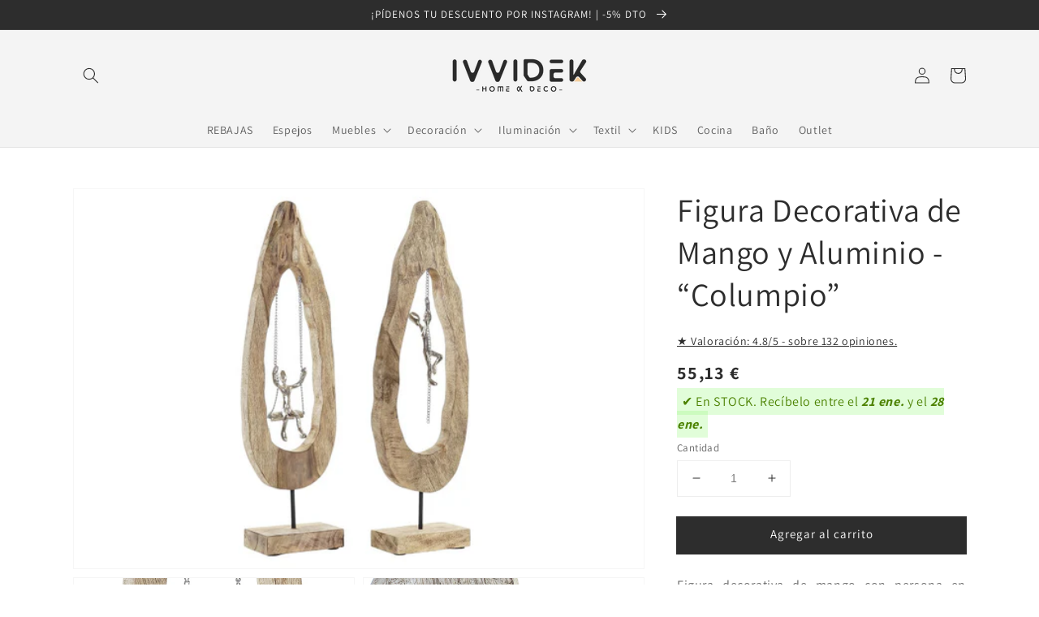

--- FILE ---
content_type: text/html; charset=utf-8
request_url: https://ivvidek.com/products/figura-decorativa-de-mango-y-aluminio-columpio
body_size: 48520
content:
<!doctype html>
<html class="no-js" lang="es">
  <head>
	<script id="pandectes-rules">   /* PANDECTES-GDPR: DO NOT MODIFY AUTO GENERATED CODE OF THIS SCRIPT */      window.PandectesSettings = {"store":{"plan":"basic","theme":"Dawn V.1","primaryLocale":"es","adminMode":false},"tsPublished":1686147967,"declaration":{"showPurpose":false,"showProvider":false,"showDateGenerated":false},"language":{"languageMode":"Single","fallbackLanguage":"es","languageDetection":"browser","languagesSupported":[]},"texts":{"managed":{"headerText":{"es":"RESPETAMOS TU PRIVACIDAD"},"consentText":{"es":"Utilizamos cookies propias y de terceros para proporcionarte una mejor experiencia de compra, adaptar la publicidad a tus intereses y medir el uso de la web. \n</br>"},"dismissButtonText":{"es":"Okay"},"linkText":{"es":"CONSULTAR CONFIGURACIÓN SOBRE COOKIES"},"imprintText":{"es":"Imprimir"},"preferencesButtonText":{"es":"Preferencias"},"allowButtonText":{"es":"Aceptar Todas"},"denyButtonText":{"es":"Aceptar Funcionales"},"leaveSiteButtonText":{"es":"Rechazar"},"cookiePolicyText":{"es":"Política de cookies"},"preferencesPopupTitleText":{"es":"Manage consent preferences"},"preferencesPopupIntroText":{"es":"When you visit any web site, it may store or retrieve information on your browser, mostly in the form of cookies. This information might be about you, your preferences or your device and is mostly used to make the site work as you expect it to. The information does not usually directly identify you, but it can give you a more personalized web experience."},"preferencesPopupCloseButtonText":{"es":"Close"},"preferencesPopupAcceptAllButtonText":{"es":"Accept all"},"preferencesPopupRejectAllButtonText":{"es":"Reject all"},"preferencesPopupSaveButtonText":{"es":"Save preferences & exit"},"accessSectionTitleText":{"es":"Data Portability"},"accessSectionParagraphText":{"es":"You have the right to be able to access your personal data at any time. This includes your account information, your order records as well as any GDPR related requests you have made so far. You have the right to request a full report of your data."},"rectificationSectionTitleText":{"es":"Data Rectification"},"rectificationSectionParagraphText":{"es":"You have the right to request your data to be updated whenever you think it is appropriate."},"erasureSectionTitleText":{"es":"Right to be Forgotten"},"erasureSectionParagraphText":{"es":"Use this option if you want to remove your personal and other data from our store. Keep in mind that this process will delete your account, so you will no longer be able to access or use it anymore."},"declIntroText":{"es":"Usamos cookies para optimizar la funcionalidad del sitio web, analizar el rendimiento y brindarle una experiencia personalizada. Algunas cookies son esenciales para que el sitio web funcione y funcione correctamente. Esas cookies no se pueden deshabilitar. En esta ventana puede gestionar su preferencia de cookies."}},"categories":{"strictlyNecessaryCookiesTitleText":{"es":"Strictly necessary cookies"},"functionalityCookiesTitleText":{"es":"Functionality cookies"},"performanceCookiesTitleText":{"es":"Performance cookies"},"targetingCookiesTitleText":{"es":"Targeting cookies"},"unclassifiedCookiesTitleText":{"es":"Unclassified cookies"},"strictlyNecessaryCookiesDescriptionText":{"es":"These cookies are essential in order to enable you to move around the website and use its features, such as accessing secure areas of the website. Without these cookies services you have asked for, like shopping baskets or e-billing, cannot be provided."},"functionalityCookiesDescriptionText":{"es":"These cookies allow the website to remember choices you make (such as your user name, language or the region you are in) and provide enhanced, more personal features. For instance, a website may be able to provide you with local weather reports or traffic news by storing in a cookie the region in which you are currently located. These cookies can also be used to remember changes you have made to text size, fonts and other parts of web pages that you can customise. They may also be used to provide services you have asked for such as watching a video or commenting on a blog. The information these cookies collect may be anonymised and they cannot track your browsing activity on other websites."},"performanceCookiesDescriptionText":{"es":"These cookies collect information about how visitors use a website, for instance which pages visitors go to most often, and if they get error messages from web pages. These cookies don’t collect information that identifies a visitor. All information these cookies collect is aggregated and therefore anonymous. It is only used to improve how a website works."},"targetingCookiesDescriptionText":{"es":"These cookies are used to deliver adverts more relevant to you and your interests They are also used to limit the number of times you see an advertisement as well as help measure the effectiveness of the advertising campaign. They are usually placed by advertising networks with the website operator’s permission. They remember that you have visited a website and this information is shared with other organisations such as advertisers. Quite often targeting or advertising cookies will be linked to site functionality provided by the other organisation."},"unclassifiedCookiesDescriptionText":{"es":"Unclassified cookies are cookies that we are in the process of classifying, together with the providers of individual cookies."}},"auto":{"declName":{"es":"Nombre"},"declPath":{"es":"Sendero"},"declType":{"es":"Escribe"},"declDomain":{"es":"Dominio"},"declPurpose":{"es":"Objetivo"},"declProvider":{"es":"Proveedor"},"declRetention":{"es":"Retencion"},"declFirstParty":{"es":"First-party"},"declThirdParty":{"es":"Tercero"},"declSeconds":{"es":"segundos"},"declMinutes":{"es":"minutos"},"declHours":{"es":"horas"},"declDays":{"es":"días"},"declMonths":{"es":"meses"},"declYears":{"es":"años"},"declSession":{"es":"Sesión"},"cookiesDetailsText":{"es":"Detalles de las cookies"},"preferencesPopupAlwaysAllowedText":{"es":"Siempre permitido"},"submitButton":{"es":"Enviar"},"submittingButton":{"es":"Sumisión..."},"cancelButton":{"es":"Cancelar"},"guestsSupportInfoText":{"es":"Inicie sesión con su cuenta de cliente para continuar."},"guestsSupportEmailPlaceholder":{"es":"Dirección de correo electrónico"},"guestsSupportEmailValidationError":{"es":"El correo no es válido"},"guestsSupportEmailSuccessTitle":{"es":"gracias por tu solicitud"},"guestsSupportEmailFailureTitle":{"es":"Ocurrió un problema"},"guestsSupportEmailSuccessMessage":{"es":"Si está registrado como cliente de esta tienda, pronto recibirá un correo electrónico con instrucciones sobre cómo proceder."},"guestsSupportEmailFailureMessage":{"es":"Su solicitud no fue enviada. Vuelva a intentarlo y, si el problema persiste, comuníquese con el propietario de la tienda para obtener ayuda."},"confirmationSuccessTitle":{"es":"Tu solicitud está verificada"},"confirmationFailureTitle":{"es":"Ocurrió un problema"},"confirmationSuccessMessage":{"es":"Pronto nos comunicaremos con usted en cuanto a su solicitud."},"confirmationFailureMessage":{"es":"Su solicitud no fue verificada. Vuelva a intentarlo y, si el problema persiste, comuníquese con el propietario de la tienda para obtener ayuda."},"consentSectionTitleText":{"es":"Su consentimiento de cookies"},"consentSectionNoConsentText":{"es":"No ha dado su consentimiento a la política de cookies de este sitio web."},"consentSectionConsentedText":{"es":"Usted dio su consentimiento a la política de cookies de este sitio web en"},"consentStatus":{"es":"Preferencia de consentimiento"},"consentDate":{"es":"fecha de consentimiento"},"consentId":{"es":"ID de consentimiento"},"consentSectionChangeConsentActionText":{"es":"Cambiar la preferencia de consentimiento"},"accessSectionGDPRRequestsActionText":{"es":"Solicitudes de sujetos de datos"},"accessSectionAccountInfoActionText":{"es":"Información personal"},"accessSectionOrdersRecordsActionText":{"es":"Pedidos"},"accessSectionDownloadReportActionText":{"es":"Descargar todo"},"rectificationCommentPlaceholder":{"es":"Describe lo que quieres que se actualice"},"rectificationCommentValidationError":{"es":"Se requiere comentario"},"rectificationSectionEditAccountActionText":{"es":"Solicita una actualización"},"erasureSectionRequestDeletionActionText":{"es":"Solicitar la eliminación de datos personales"}}},"library":{"previewMode":false,"fadeInTimeout":0,"defaultBlocked":7,"showLink":true,"showImprintLink":false,"enabled":true,"cookie":{"name":"_pandectes_gdpr","expiryDays":30,"secure":true},"dismissOnScroll":false,"dismissOnWindowClick":false,"dismissOnTimeout":false,"palette":{"popup":{"background":"#000000","backgroundForCalculations":{"a":1,"b":0,"g":0,"r":0},"text":"#FFFFFF"},"button":{"background":"#FFFFFF","backgroundForCalculations":{"a":1,"b":255,"g":255,"r":255},"text":"#2E2E2E","textForCalculation":{"a":1,"b":46,"g":46,"r":46},"border":"transparent"}},"content":{"href":"https://ivvidek.com/pages/cookies","close":"&#10005;","target":"_blank","logo":""},"window":"<div role=\"dialog\" aria-live=\"polite\" aria-label=\"cookieconsent\" aria-describedby=\"cookieconsent:desc\" id=\"cookie-consent-dialogBox\" class=\"cc-window-wrapper cc-bottom-wrapper\"><div class=\"pd-cookie-banner-window cc-window {{classes}}\"><!--googleoff: all-->{{children}}<!--googleon: all--></div></div>","compliance":{"opt-both":"<div class=\"cc-compliance cc-highlight\">{{leave}}{{deny}}{{allow}}</div>"},"type":"opt-both","layouts":{"basic":"{{messagelink}}{{compliance}}"},"position":"bottom","theme":"classic","revokable":false,"animateRevokable":false,"static":false,"autoAttach":true,"hasTransition":true,"blacklistPage":[""]},"geolocation":{"brOnly":false,"caOnly":false,"euOnly":false},"dsr":{"guestsSupport":false,"accessSectionDownloadReportAuto":false},"banner":{"resetTs":1614533901,"extraCss":"        .cc-banner-logo {max-width: 24em!important;}    @media(min-width: 768px) {.cc-window.cc-floating{max-width: 24em!important;width: 24em!important;}}    .cc-message, .cc-header, .cc-logo {text-align: left}    .cc-window-wrapper{z-index: 9999999999999;}    .cc-window{z-index: 9999999999999;font-size: 12px!important;font-family: inherit;}    .cc-header{font-size: 12px!important;font-family: inherit;}    .pd-cp-ui{font-family: inherit; background-color: #000000;color:#FFFFFF;}    .pd-cp-btn{background-color:#FFFFFF;color:#2E2E2E!important;}    input + .pd-cp-preferences-slider{background-color: rgba(255, 255, 255, 0.3)}    .pd-cp-scrolling-section::-webkit-scrollbar{background-color: rgba(255, 255, 255, 0.3)}    input:checked + .pd-cp-preferences-slider{background-color: rgba(255, 255, 255, 1)}    .pd-cp-scrolling-section::-webkit-scrollbar-thumb {background-color: rgba(255, 255, 255, 1)}    .pd-cp-ui-close{color:#FFFFFF;}    .pd-cp-preferences-slider:before{background-color: #000000}    .pd-cp-title:before {border-color: #FFFFFF!important}    .pd-cp-preferences-slider{background-color:#FFFFFF}    .pd-cp-toggle{color:#FFFFFF!important}    @media(max-width:699px) {.pd-cp-ui-close-top svg {fill: #FFFFFF}}    .pd-cp-toggle:hover,.pd-cp-toggle:visited,.pd-cp-toggle:active{color:#FFFFFF!important}    .pd-cookie-banner-window {}  ","customJavascript":null,"showPoweredBy":false,"isActive":true,"implicitSavePreferences":false,"cookieIcon":false,"blockBots":false,"showCookiesDetails":false,"cookiesBlockedByDefault":"7","hasTransition":true,"blockingPage":false,"showOnlyLandingPage":false,"leaveSiteUrl":"https://www.google.com","linkRespectStoreLang":false},"cookies":{"0":[{"name":"keep_alive","domain":"ivvidek.com","path":"/","provider":"Shopify","firstParty":true,"retention":"1 year(s)","expires":1,"unit":"declYears","purpose":{"es":"Se utiliza en relación con la localización del comprador."}}],"1":[{"name":"secure_customer_sig","domain":"ivvidek.com","path":"/","provider":"Shopify","firstParty":false,"retention":"1 day(s)","expires":1,"unit":"declSession","purpose":{"es":"Used in connection with customer login."}},{"name":"cart_currency","domain":"ivvidek.com","path":"/","provider":"Shopify","firstParty":false,"retention":"1 day(s)","expires":1,"unit":"declSession","purpose":{"es":"Used in connection with shopping cart."}},{"name":"_tracking_consent","domain":".ivvidek.com","path":"/","provider":"Shopify","firstParty":true,"retention":"1 day(s)","expires":1,"unit":"declSession","purpose":{"es":"Tracking preferences."}},{"name":"_shopify_tm","domain":".ivvidek.com","path":"/","provider":"Shopify","firstParty":true,"retention":"1 day(s)","expires":1,"unit":"declSession","purpose":{"es":"Used for managing customer privacy settings."}},{"name":"_shopify_tw","domain":".ivvidek.com","path":"/","provider":"Shopify","firstParty":true,"retention":"1 day(s)","expires":1,"unit":"declSession","purpose":{"es":"Used for managing customer privacy settings."}},{"name":"_shopify_m","domain":".ivvidek.com","path":"/","provider":"Shopify","firstParty":true,"retention":"1 day(s)","expires":1,"unit":"declSession","purpose":{"es":"Used for managing customer privacy settings."}},{"name":"shopify_pay_redirect","domain":"ivvidek.com","path":"/","provider":"Shopify","firstParty":false,"retention":"1 day(s)","expires":1,"unit":"declSession","purpose":{"es":"Used in connection with checkout."}},{"name":"Cart","domain":"ivvidek.com","path":"/","provider":"Unknown","firstParty":true,"retention":"1 day(s)","expires":1,"unit":"declSession","purpose":{"es":""}},{"name":"Secret","domain":"ivvidek.com","path":"/","provider":"Unknown","firstParty":true,"retention":"1 day(s)","expires":1,"unit":"declSession","purpose":{"es":""}},{"name":"Secure_customer_sig","domain":"ivvidek.com","path":"/","provider":"Unknown","firstParty":true,"retention":"1 day(s)","expires":1,"unit":"declSession","purpose":{"es":""}},{"name":"_ab","domain":"ivvidek.com","path":"/","provider":"Shopify","firstParty":true,"retention":"1 day(s)","expires":1,"unit":"declSession","purpose":{"es":"Used in connection with access to admin."}},{"name":"_pay_session","domain":"ivvidek.com","path":"/","provider":"Unknown","firstParty":true,"retention":"1 day(s)","expires":1,"unit":"declSession","purpose":{"es":""}},{"name":"_secure_session_id","domain":"ivvidek.com","path":"/","provider":"Shopify","firstParty":true,"retention":"1 day(s)","expires":1,"unit":"declSession","purpose":{"es":"Used in connection with navigation through a storefront."}},{"name":"_shopify_country","domain":"ivvidek.com","path":"/","provider":"Shopify","firstParty":true,"retention":"1 day(s)","expires":1,"unit":"declSession","purpose":{"es":"Cookie is placed by Shopify to store location data."}},{"name":"_storefront_u","domain":"ivvidek.com","path":"/","provider":"Shopify","firstParty":true,"retention":"1 day(s)","expires":1,"unit":"declSession","purpose":{"es":"Used to facilitate updating customer account information."}},{"name":"cart","domain":"ivvidek.com","path":"/","provider":"Shopify","firstParty":true,"retention":"1 day(s)","expires":1,"unit":"declSession","purpose":{"es":"Used in connection with shopping cart."}},{"name":"cart_sig","domain":"ivvidek.com","path":"/","provider":"Shopify","firstParty":true,"retention":"1 day(s)","expires":1,"unit":"declSession","purpose":{"es":"Used in connection with checkout."}},{"name":"cart_ts","domain":"ivvidek.com","path":"/","provider":"Shopify","firstParty":true,"retention":"1 day(s)","expires":1,"unit":"declSession","purpose":{"es":"Used in connection with checkout."}},{"name":"cart_ver","domain":"ivvidek.com","path":"/","provider":"Shopify","firstParty":true,"retention":"1 day(s)","expires":1,"unit":"declSession","purpose":{"es":"Used in connection with shopping cart."}},{"name":"checkout","domain":"ivvidek.com","path":"/","provider":"Shopify","firstParty":true,"retention":"1 day(s)","expires":1,"unit":"declSession","purpose":{"es":"Used in connection with checkout."}},{"name":"checkout_token","domain":"ivvidek.com","path":"/","provider":"Shopify","firstParty":true,"retention":"1 day(s)","expires":1,"unit":"declSession","purpose":{"es":"Used in connection with checkout."}},{"name":"cookietest","domain":"ivvidek.com","path":"/","provider":"Unknown","firstParty":true,"retention":"1 day(s)","expires":1,"unit":"declSession","purpose":{"es":""}},{"name":"master_device_id","domain":"ivvidek.com","path":"/","provider":"Shopify","firstParty":true,"retention":"1 day(s)","expires":1,"unit":"declSession","purpose":{"es":"Used in connection with merchant login."}},{"name":"previous_checkout_token","domain":"ivvidek.com","path":"/","provider":"Unknown","firstParty":true,"retention":"1 day(s)","expires":1,"unit":"declSession","purpose":{"es":""}},{"name":"previous_step","domain":"ivvidek.com","path":"/","provider":"Shopify","firstParty":true,"retention":"1 day(s)","expires":1,"unit":"declSession","purpose":{"es":"Used in connection with checkout."}},{"name":"remember_me","domain":"ivvidek.com","path":"/","provider":"Shopify","firstParty":true,"retention":"1 day(s)","expires":1,"unit":"declSession","purpose":{"es":"Used in connection with checkout."}},{"name":"storefront_digest","domain":"ivvidek.com","path":"/","provider":"Shopify","firstParty":true,"retention":"1 day(s)","expires":1,"unit":"declSession","purpose":{"es":"Used in connection with customer login."}},{"name":"tracked_start_checkout","domain":"ivvidek.com","path":"/","provider":"Shopify","firstParty":true,"retention":"1 day(s)","expires":1,"unit":"declSession","purpose":{"es":"Used in connection with checkout."}}],"2":[{"name":"_orig_referrer","domain":".ivvidek.com","path":"/","provider":"Shopify","firstParty":true,"retention":"1 day(s)","expires":1,"unit":"declSession","purpose":{"es":"Tracks landing pages."}},{"name":"_landing_page","domain":".ivvidek.com","path":"/","provider":"Shopify","firstParty":true,"retention":"1 day(s)","expires":1,"unit":"declSession","purpose":{"es":"Tracks landing pages."}},{"name":"_shopify_y","domain":".ivvidek.com","path":"/","provider":"Shopify","firstParty":true,"retention":"1 day(s)","expires":1,"unit":"declSession","purpose":{"es":"Shopify analytics."}},{"name":"_shopify_s","domain":".ivvidek.com","path":"/","provider":"Shopify","firstParty":true,"retention":"1 day(s)","expires":1,"unit":"declSession","purpose":{"es":"Shopify analytics."}},{"name":"_shopify_fs","domain":".ivvidek.com","path":"/","provider":"Shopify","firstParty":true,"retention":"1 day(s)","expires":1,"unit":"declSession","purpose":{"es":"Shopify analytics."}},{"name":"_ga","domain":".ivvidek.com","path":"/","provider":"Google","firstParty":true,"retention":"1 day(s)","expires":1,"unit":"declSession","purpose":{"es":"Cookie is set by Google Analytics with unknown functionality"}},{"name":"_gid","domain":".ivvidek.com","path":"/","provider":"Google","firstParty":true,"retention":"1 day(s)","expires":1,"unit":"declSession","purpose":{"es":"Cookie is placed by Google Analytics to count and track pageviews."}},{"name":"_gat","domain":".ivvidek.com","path":"/","provider":"Google","firstParty":true,"retention":"1 day(s)","expires":1,"unit":"declSession","purpose":{"es":"Cookie is placed by Google Analytics to filter requests from bots."}},{"name":"_shopify_sa_t","domain":".ivvidek.com","path":"/","provider":"Shopify","firstParty":true,"retention":"1 day(s)","expires":1,"unit":"declSession","purpose":{"es":"Shopify analytics relating to marketing & referrals."}},{"name":"_shopify_sa_p","domain":".ivvidek.com","path":"/","provider":"Shopify","firstParty":true,"retention":"1 day(s)","expires":1,"unit":"declSession","purpose":{"es":"Shopify analytics relating to marketing & referrals."}}],"4":[{"name":"_y","domain":".ivvidek.com","path":"/","provider":"Shopify","firstParty":true,"retention":"1 day(s)","expires":1,"unit":"declSession","purpose":{"es":"Shopify analytics."}},{"name":"_s","domain":".ivvidek.com","path":"/","provider":"Shopify","firstParty":true,"retention":"1 day(s)","expires":1,"unit":"declSession","purpose":{"es":"Shopify analytics."}},{"name":"_shopify_d\t","domain":"ivvidek.com","path":"/","provider":"Unknown","firstParty":true,"retention":"1 day(s)","expires":1,"unit":"declSession","purpose":{"es":""}},{"name":"_fbp","domain":".ivvidek.com","path":"/","provider":"Facebook","firstParty":true,"retention":"1 year(s)","expires":1,"unit":"declYears","purpose":{"es":"Facebook coloca una cookie para rastrear las visitas a través de los sitios web."}},{"name":"_gcl_au","domain":".ivvidek.com","path":"/","provider":"Google","firstParty":true,"retention":"1 year(s)","expires":1,"unit":"declYears","purpose":{"es":"Google Tag Manager coloca una cookie para realizar un seguimiento de las conversiones."}}],"8":[{"name":"_ga_3ZV77GLS87","domain":".ivvidek.com","path":"/","provider":"Unknown","firstParty":true,"retention":"1 day(s)","expires":1,"unit":"declSession","purpose":{"es":""}},{"name":"localization","domain":"ivvidek.com","path":"/","provider":"Unknown","firstParty":true,"retention":"1 year(s)","expires":1,"unit":"declYears","purpose":{"es":""}}]},"blocker":{"isActive":false,"googleConsentMode":{"id":"","analyticsId":"","isActive":false,"adStorageCategory":4,"analyticsStorageCategory":2,"personalizationStorageCategory":1,"functionalityStorageCategory":1,"customEvent":true,"securityStorageCategory":0,"redactData":true,"urlPassthrough":false},"facebookPixel":{"id":"","isActive":false,"ldu":false},"rakuten":{"isActive":false,"cmp":false,"ccpa":false},"defaultBlocked":7,"patterns":{"whiteList":[],"blackList":{"1":[],"2":[],"4":[],"8":[]},"iframesWhiteList":[],"iframesBlackList":{"1":[],"2":[],"4":[],"8":[]},"beaconsWhiteList":[],"beaconsBlackList":{"1":[],"2":[],"4":[],"8":[]}}}}      !function(){"use strict";window.PandectesRules=window.PandectesRules||{},window.PandectesRules.manualBlacklist={1:[],2:[],4:[]},window.PandectesRules.blacklistedIFrames={1:[],2:[],4:[]},window.PandectesRules.blacklistedCss={1:[],2:[],4:[]},window.PandectesRules.blacklistedBeacons={1:[],2:[],4:[]};var e="javascript/blocked",t="_pandectes_gdpr";function n(e){return new RegExp(e.replace(/[/\\.+?$()]/g,"\\$&").replace("*","(.*)"))}var r=function(e){try{return JSON.parse(e)}catch(e){return!1}},a=function(e){var t=arguments.length>1&&void 0!==arguments[1]?arguments[1]:"log",n=new URLSearchParams(window.location.search);n.get("log")&&console[t]("PandectesRules: ".concat(e))};function i(e,t){var n=Object.keys(e);if(Object.getOwnPropertySymbols){var r=Object.getOwnPropertySymbols(e);t&&(r=r.filter((function(t){return Object.getOwnPropertyDescriptor(e,t).enumerable}))),n.push.apply(n,r)}return n}function s(e){for(var t=1;t<arguments.length;t++){var n=null!=arguments[t]?arguments[t]:{};t%2?i(Object(n),!0).forEach((function(t){o(e,t,n[t])})):Object.getOwnPropertyDescriptors?Object.defineProperties(e,Object.getOwnPropertyDescriptors(n)):i(Object(n)).forEach((function(t){Object.defineProperty(e,t,Object.getOwnPropertyDescriptor(n,t))}))}return e}function o(e,t,n){return t in e?Object.defineProperty(e,t,{value:n,enumerable:!0,configurable:!0,writable:!0}):e[t]=n,e}function c(e,t){return function(e){if(Array.isArray(e))return e}(e)||function(e,t){var n=null==e?null:"undefined"!=typeof Symbol&&e[Symbol.iterator]||e["@@iterator"];if(null==n)return;var r,a,i=[],s=!0,o=!1;try{for(n=n.call(e);!(s=(r=n.next()).done)&&(i.push(r.value),!t||i.length!==t);s=!0);}catch(e){o=!0,a=e}finally{try{s||null==n.return||n.return()}finally{if(o)throw a}}return i}(e,t)||u(e,t)||function(){throw new TypeError("Invalid attempt to destructure non-iterable instance.\nIn order to be iterable, non-array objects must have a [Symbol.iterator]() method.")}()}function l(e){return function(e){if(Array.isArray(e))return d(e)}(e)||function(e){if("undefined"!=typeof Symbol&&null!=e[Symbol.iterator]||null!=e["@@iterator"])return Array.from(e)}(e)||u(e)||function(){throw new TypeError("Invalid attempt to spread non-iterable instance.\nIn order to be iterable, non-array objects must have a [Symbol.iterator]() method.")}()}function u(e,t){if(e){if("string"==typeof e)return d(e,t);var n=Object.prototype.toString.call(e).slice(8,-1);return"Object"===n&&e.constructor&&(n=e.constructor.name),"Map"===n||"Set"===n?Array.from(e):"Arguments"===n||/^(?:Ui|I)nt(?:8|16|32)(?:Clamped)?Array$/.test(n)?d(e,t):void 0}}function d(e,t){(null==t||t>e.length)&&(t=e.length);for(var n=0,r=new Array(t);n<t;n++)r[n]=e[n];return r}var f="Pandectes"===window.navigator.userAgent;a("userAgent -> ".concat(window.navigator.userAgent.substring(0,50)));var p=function(){var e,n=arguments.length>0&&void 0!==arguments[0]?arguments[0]:t,a="; "+document.cookie,i=a.split("; "+n+"=");if(i.length<2)e={};else{var s=i.pop(),o=s.split(";");e=window.atob(o.shift())}var c=r(e);return!1!==c?c:e}(),g=window.PandectesSettings,y=g.banner.isActive,h=g.blocker.defaultBlocked,m=p&&null!==p.preferences&&void 0!==p.preferences?p.preferences:null,w=y?null===m?h:m:0,b={1:0==(1&w),2:0==(2&w),4:0==(4&w)},v=window.PandectesSettings.blocker.patterns,k=v.blackList,L=v.whiteList,S=v.iframesBlackList,P=v.iframesWhiteList,A=v.beaconsBlackList,C=v.beaconsWhiteList,_={blackList:[],whiteList:[],iframesBlackList:{1:[],2:[],4:[],8:[]},iframesWhiteList:[],beaconsBlackList:{1:[],2:[],4:[],8:[]},beaconsWhiteList:[]};[1,2,4].map((function(e){var t;b[e]||((t=_.blackList).push.apply(t,l(k[e].length?k[e].map(n):[])),_.iframesBlackList[e]=S[e].length?S[e].map(n):[],_.beaconsBlackList[e]=A[e].length?A[e].map(n):[])})),_.whiteList=L.length?L.map(n):[],_.iframesWhiteList=P.length?P.map(n):[],_.beaconsWhiteList=C.length?C.map(n):[];var B={scripts:[],iframes:{1:[],2:[],4:[]},beacons:{1:[],2:[],4:[]},css:{1:[],2:[],4:[]}},O=function(t,n){return t&&(!n||n!==e)&&(!_.blackList||_.blackList.some((function(e){return e.test(t)})))&&(!_.whiteList||_.whiteList.every((function(e){return!e.test(t)})))},E=function(e){var t=e.getAttribute("src");return _.blackList&&_.blackList.every((function(e){return!e.test(t)}))||_.whiteList&&_.whiteList.some((function(e){return e.test(t)}))},I=function(e,t){var n=_.iframesBlackList[t],r=_.iframesWhiteList;return e&&(!n||n.some((function(t){return t.test(e)})))&&(!r||r.every((function(t){return!t.test(e)})))},j=function(e,t){var n=_.beaconsBlackList[t],r=_.beaconsWhiteList;return e&&(!n||n.some((function(t){return t.test(e)})))&&(!r||r.every((function(t){return!t.test(e)})))},R=new MutationObserver((function(e){for(var t=0;t<e.length;t++)for(var n=e[t].addedNodes,r=0;r<n.length;r++){var a=n[r],i=a.dataset&&a.dataset.cookiecategory;if(1===a.nodeType&&"LINK"===a.tagName){var s=a.dataset&&a.dataset.href;if(s&&i)switch(i){case"functionality":case"C0001":B.css[1].push(s);break;case"performance":case"C0002":B.css[2].push(s);break;case"targeting":case"C0003":B.css[4].push(s)}}}})),T=new MutationObserver((function(t){for(var n=0;n<t.length;n++)for(var r=t[n].addedNodes,a=function(t){var n=r[t],a=n.src||n.dataset&&n.dataset.src,i=n.dataset&&n.dataset.cookiecategory;if(1===n.nodeType&&"IFRAME"===n.tagName){if(a){var s=!1;I(a,1)||"functionality"===i||"C0001"===i?(s=!0,B.iframes[1].push(a)):I(a,2)||"performance"===i||"C0002"===i?(s=!0,B.iframes[2].push(a)):(I(a,4)||"targeting"===i||"C0003"===i)&&(s=!0,B.iframes[4].push(a)),s&&(n.removeAttribute("src"),n.setAttribute("data-src",a))}}else if(1===n.nodeType&&"IMG"===n.tagName){if(a){var o=!1;j(a,1)?(o=!0,B.beacons[1].push(a)):j(a,2)?(o=!0,B.beacons[2].push(a)):j(a,4)&&(o=!0,B.beacons[4].push(a)),o&&(n.removeAttribute("src"),n.setAttribute("data-src",a))}}else if(1===n.nodeType&&"LINK"===n.tagName){var c=n.dataset&&n.dataset.href;if(c&&i)switch(i){case"functionality":case"C0001":B.css[1].push(c);break;case"performance":case"C0002":B.css[2].push(c);break;case"targeting":case"C0003":B.css[4].push(c)}}else if(1===n.nodeType&&"SCRIPT"===n.tagName){var l=n.type,u=!1;if(O(a,l))u=!0;else if(a&&i)switch(i){case"functionality":case"C0001":u=!0,window.PandectesRules.manualBlacklist[1].push(a);break;case"performance":case"C0002":u=!0,window.PandectesRules.manualBlacklist[2].push(a);break;case"targeting":case"C0003":u=!0,window.PandectesRules.manualBlacklist[4].push(a)}if(u){B.scripts.push([n,l]),n.type=e;n.addEventListener("beforescriptexecute",(function t(r){n.getAttribute("type")===e&&r.preventDefault(),n.removeEventListener("beforescriptexecute",t)})),n.parentElement&&n.parentElement.removeChild(n)}}},i=0;i<r.length;i++)a(i)})),x=document.createElement,N={src:Object.getOwnPropertyDescriptor(HTMLScriptElement.prototype,"src"),type:Object.getOwnPropertyDescriptor(HTMLScriptElement.prototype,"type")};window.PandectesRules.unblockCss=function(e){var t=B.css[e]||[];t.length&&a("Unblocking CSS for ".concat(e)),t.forEach((function(e){var t=document.querySelector('link[data-href^="'.concat(e,'"]'));t.removeAttribute("data-href"),t.href=e})),B.css[e]=[]},window.PandectesRules.unblockIFrames=function(e){var t=B.iframes[e]||[];t.length&&a("Unblocking IFrames for ".concat(e)),_.iframesBlackList[e]=[],t.forEach((function(e){var t=document.querySelector('iframe[data-src^="'.concat(e,'"]'));t.removeAttribute("data-src"),t.src=e})),B.iframes[e]=[]},window.PandectesRules.unblockBeacons=function(e){var t=B.beacons[e]||[];t.length&&a("Unblocking Beacons for ".concat(e)),_.beaconsBlackList[e]=[],t.forEach((function(e){var t=document.querySelector('img[data-src^="'.concat(e,'"]'));t.removeAttribute("data-src"),t.src=e})),B.beacons[e]=[]},window.PandectesRules.unblock=function(t){t.length<1?(_.blackList=[],_.whiteList=[],_.iframesBlackList=[],_.iframesWhiteList=[]):(_.blackList&&(_.blackList=_.blackList.filter((function(e){return t.every((function(t){return"string"==typeof t?!e.test(t):t instanceof RegExp?e.toString()!==t.toString():void 0}))}))),_.whiteList&&(_.whiteList=[].concat(l(_.whiteList),l(t.map((function(e){if("string"==typeof e){var t=".*"+n(e)+".*";if(_.whiteList.every((function(e){return e.toString()!==t.toString()})))return new RegExp(t)}else if(e instanceof RegExp&&_.whiteList.every((function(t){return t.toString()!==e.toString()})))return e;return null})).filter(Boolean)))));for(var r=document.querySelectorAll('script[type="'.concat(e,'"]')),i=0;i<r.length;i++){var s=r[i];E(s)&&(B.scripts.push([s,"application/javascript"]),s.parentElement.removeChild(s))}var o=0;l(B.scripts).forEach((function(e,t){var n=c(e,2),r=n[0],a=n[1];if(E(r)){for(var i=document.createElement("script"),s=0;s<r.attributes.length;s++){var l=r.attributes[s];"src"!==l.name&&"type"!==l.name&&i.setAttribute(l.name,r.attributes[s].value)}i.setAttribute("src",r.src),i.setAttribute("type",a||"application/javascript"),document.head.appendChild(i),B.scripts.splice(t-o,1),o++}})),0==_.blackList.length&&0===_.iframesBlackList[1].length&&0===_.iframesBlackList[2].length&&0===_.iframesBlackList[4].length&&0===_.beaconsBlackList[1].length&&0===_.beaconsBlackList[2].length&&0===_.beaconsBlackList[4].length&&(a("Disconnecting observers"),T.disconnect(),R.disconnect())};var M,D,W=window.PandectesSettings.store.adminMode,F=window.PandectesSettings.blocker;M=function(){!function(){var e=window.Shopify.trackingConsent;try{var t=W&&!window.Shopify.AdminBarInjector,n={preferences:0==(1&w)||f||t,analytics:0==(2&w)||f||t,marketing:0==(4&w)||f||t};e.firstPartyMarketingAllowed()===n.marketing&&e.analyticsProcessingAllowed()===n.analytics&&e.preferencesProcessingAllowed()===n.preferences||e.setTrackingConsent(n,(function(e){e&&e.error?a("Shopify.customerPrivacy API - failed to setTrackingConsent"):a("Shopify.customerPrivacy API - setTrackingConsent(".concat(JSON.stringify(n),")"))}))}catch(e){a("Shopify.customerPrivacy API - exception")}}(),function(){var e=window.Shopify.trackingConsent,t=e.currentVisitorConsent();if(F.gpcIsActive&&"CCPA"===e.getRegulation()&&"no"===t.gpc&&"yes"!==t.sale_of_data){var n={sale_of_data:!1};e.setTrackingConsent(n,(function(e){e&&e.error?a("Shopify.customerPrivacy API - failed to setTrackingConsent({".concat(JSON.stringify(n),")")):a("Shopify.customerPrivacy API - setTrackingConsent(".concat(JSON.stringify(n),")"))}))}}()},D=null,window.Shopify&&window.Shopify.loadFeatures&&window.Shopify.trackingConsent?M():D=setInterval((function(){window.Shopify&&window.Shopify.loadFeatures&&(clearInterval(D),window.Shopify.loadFeatures([{name:"consent-tracking-api",version:"0.1"}],(function(e){e?a("Shopify.customerPrivacy API - failed to load"):(a("Shopify.customerPrivacy API - loaded"),M())})))}),10);var z=window.PandectesSettings,U=z.banner.isActive,q=z.blocker.googleConsentMode,J=q.isActive,H=q.customEvent,$=q.redactData,G=q.urlPassthrough,K=q.adStorageCategory,V=q.analyticsStorageCategory,Y=q.functionalityStorageCategory,Q=q.personalizationStorageCategory,X=q.securityStorageCategory;function Z(){window.dataLayer.push(arguments)}window.dataLayer=window.dataLayer||[];var ee,te,ne={hasInitialized:!1,ads_data_redaction:!1,url_passthrough:!1,storage:{ad_storage:"granted",analytics_storage:"granted",functionality_storage:"granted",personalization_storage:"granted",security_storage:"granted",wait_for_update:500}};if(U&&J){var re=0==(w&K)?"granted":"denied",ae=0==(w&V)?"granted":"denied",ie=0==(w&Y)?"granted":"denied",se=0==(w&Q)?"granted":"denied",oe=0==(w&X)?"granted":"denied";ne.hasInitialized=!0,ne.ads_data_redaction="denied"===re&&$,ne.url_passthrough=G,ne.storage.ad_storage=re,ne.storage.analytics_storage=ae,ne.storage.functionality_storage=ie,ne.storage.personalization_storage=se,ne.storage.security_storage=oe,ne.ads_data_redaction&&Z("set","ads_data_redaction",ne.ads_data_redaction),ne.url_passthrough&&Z("set","url_passthrough",ne.url_passthrough),Z("consent","default",ne.storage),H&&(te=7===(ee=w)?"deny":0===ee?"allow":"mixed",window.dataLayer.push({event:"Pandectes_Consent_Update",pandectes_status:te,pandectes_categories:{C0000:"allow",C0001:b[1]?"allow":"deny",C0002:b[2]?"allow":"deny",C0003:b[4]?"allow":"deny"}})),a("Google consent mode initialized")}window.PandectesRules.gcm=ne;var ce=window.PandectesSettings,le=ce.banner.isActive,ue=ce.blocker.isActive;a("Blocker -> "+(ue?"Active":"Inactive")),a("Banner -> "+(le?"Active":"Inactive")),a("ActualPrefs -> "+w);var de=null===m&&/\/checkouts\//.test(window.location.pathname);0!==w&&!1===f&&ue&&!de?(a("Blocker will execute"),document.createElement=function(){for(var t=arguments.length,n=new Array(t),r=0;r<t;r++)n[r]=arguments[r];if("script"!==n[0].toLowerCase())return x.bind?x.bind(document).apply(void 0,n):x;var a=x.bind(document).apply(void 0,n);try{Object.defineProperties(a,{src:s(s({},N.src),{},{set:function(t){O(t,a.type)&&N.type.set.call(this,e),N.src.set.call(this,t)}}),type:s(s({},N.type),{},{get:function(){var t=N.type.get.call(this);return t===e||O(this.src,t)?null:t},set:function(t){var n=O(a.src,a.type)?e:t;N.type.set.call(this,n)}})}),a.setAttribute=function(t,n){if("type"===t){var r=O(a.src,a.type)?e:n;N.type.set.call(a,r)}else"src"===t?(O(n,a.type)&&N.type.set.call(a,e),N.src.set.call(a,n)):HTMLScriptElement.prototype.setAttribute.call(a,t,n)}}catch(e){console.warn("Yett: unable to prevent script execution for script src ",a.src,".\n",'A likely cause would be because you are using a third-party browser extension that monkey patches the "document.createElement" function.')}return a},T.observe(document.documentElement,{childList:!0,subtree:!0}),R.observe(document.documentElement,{childList:!0,subtree:!0})):a("Blocker will not execute")}();
</script>
<script id="TOS_SCRIPT_ID" href="//ivvidek.com/cdn/shop/t/53/assets/1d9915f5749d369c331d92742616b1422c49c549f895e3775b4b110277650b46.json?v=88339385234071922021633364460"></script>
    <meta charset="utf-8">
    <meta http-equiv="X-UA-Compatible" content="IE=edge">
    <meta name="viewport" content="width=device-width,initial-scale=1">
    <meta name="theme-color" content="">
    <!-- ROBOTS -->  
  
    <meta name="robots" content="index,follow">
  
  <!-- /ROBOTS -->
    <!-- Verification Facebook --> 
  <meta name="facebook-domain-verification" content="doqecfavpn0xouj7zp924xxoo0mhck" />
    <!-- END Verification Facebook -->
    
    <!-- CANONICAL -->
  
<link rel="canonical" href="https://ivvidek.com/products/figura-decorativa-de-mango-y-aluminio-columpio" />
 
  <!-- ENDS CANONICAL -->
    
    
    <!-- Global site tag (gtag.js) - Google Analytics -->
<script async src="https://www.googletagmanager.com/gtag/js?id=G-3ZV77GLS87"></script>
<script>
  window.dataLayer = window.dataLayer || [];
  function gtag(){dataLayer.push(arguments);}
  gtag('js', new Date());

  gtag('config', 'G-3ZV77GLS87');
</script>
<!-- END - Global site tag (gtag.js) - Google Analytics --> 
  
  
<!-- Added by AVADA SEO Suite -->

<!-- /Added by AVADA SEO Suite --><link rel="icon" type="image/png" href="//ivvidek.com/cdn/shop/files/ivvidek_favicon_32x32.png?v=1614189128"><link rel="preconnect" href="https://fonts.shopifycdn.com" crossorigin><title>
      Figura Decorativa de Mango y Aluminio - “Columpio”
 &ndash; ivvidek</title>

    
      <meta name="description" content="Figura decorativa de mango con persona en columpio de aluminio en color plata !!! Sin duda, será una pieza única en tu hogar! Las figuras y complementos decorativos son imprescindibles para personalizar un hogar y potenciar algún aspecto concreto de un estilo decorativo.En ivvidek puedes encontrar artículos de decoraci">
    

    

<meta property="og:site_name" content="ivvidek">
<meta property="og:url" content="https://ivvidek.com/products/figura-decorativa-de-mango-y-aluminio-columpio">
<meta property="og:title" content="Figura Decorativa de Mango y Aluminio - “Columpio”">
<meta property="og:type" content="product">
<meta property="og:description" content="Figura decorativa de mango con persona en columpio de aluminio en color plata !!! Sin duda, será una pieza única en tu hogar! Las figuras y complementos decorativos son imprescindibles para personalizar un hogar y potenciar algún aspecto concreto de un estilo decorativo.En ivvidek puedes encontrar artículos de decoraci"><meta property="og:image" content="http://ivvidek.com/cdn/shop/products/A4E2D726-DB36-45FC-BA65-B6786D43657A.jpg?v=1670093710">
  <meta property="og:image:secure_url" content="https://ivvidek.com/cdn/shop/products/A4E2D726-DB36-45FC-BA65-B6786D43657A.jpg?v=1670093710">
  <meta property="og:image:width" content="700">
  <meta property="og:image:height" content="466"><meta property="og:price:amount" content="55,13">
  <meta property="og:price:currency" content="EUR"><meta name="twitter:card" content="summary_large_image">
<meta name="twitter:title" content="Figura Decorativa de Mango y Aluminio - “Columpio”">
<meta name="twitter:description" content="Figura decorativa de mango con persona en columpio de aluminio en color plata !!! Sin duda, será una pieza única en tu hogar! Las figuras y complementos decorativos son imprescindibles para personalizar un hogar y potenciar algún aspecto concreto de un estilo decorativo.En ivvidek puedes encontrar artículos de decoraci">


    <script src="//ivvidek.com/cdn/shop/t/53/assets/global.js?v=130189267061969566591632380945" defer="defer"></script>
    

<!-- Avada Boost Sales Script -->

      




          
          
          
          
          
          
          
          
          <script>
            const AVADA_ENHANCEMENTS = {};
            AVADA_ENHANCEMENTS.contentProtection = false;
            AVADA_ENHANCEMENTS.hideCheckoutButon = false;
            AVADA_ENHANCEMENTS.cartSticky = false;
            AVADA_ENHANCEMENTS.multiplePixelStatus = false;
            AVADA_ENHANCEMENTS.inactiveStatus = false;
            AVADA_ENHANCEMENTS.cartButtonAnimationStatus = false;
            AVADA_ENHANCEMENTS.whatsappStatus = false;
            AVADA_ENHANCEMENTS.messengerStatus = false;
          </script>































 


      <script>
        const AVADA_CDT = {};
        AVADA_CDT.template = "product";
        AVADA_CDT.collections = [];
        
          AVADA_CDT.collections.push("260442489016");
        
          AVADA_CDT.collections.push("260442947768");
        
          AVADA_CDT.collections.push("261731713208");
        

        const AVADA_INVQTY = {};
        
          AVADA_INVQTY[43868503703765] = -1;
        

        AVADA_CDT.cartitem = 0;
        AVADA_CDT.moneyformat = '{{amount_with_comma_separator}} €';
        AVADA_CDT.cartTotalPrice = 0;
        
        AVADA_CDT.selected_variant_id = 43868503703765;
        AVADA_CDT.product = {"id": 7941418418389,"title": "Figura Decorativa de Mango y Aluminio - “Columpio”","handle": "figura-decorativa-de-mango-y-aluminio-columpio","vendor": "item",
            "type": "","tags": ["Figuras Decorativas"],"price": 5513,"price_min": 5513,"price_max": 5513,
            "available": true,"price_varies": false,"compare_at_price": null,
            "compare_at_price_min": 0,"compare_at_price_max": 0,
            "compare_at_price_varies": false,"variants": [{"id":43868503703765,"title":"Default Title","option1":"Default Title","option2":null,"option3":null,"sku":"ITEM-FD-194122","requires_shipping":true,"taxable":true,"featured_image":null,"available":true,"name":"Figura Decorativa de Mango y Aluminio - “Columpio”","public_title":null,"options":["Default Title"],"price":5513,"weight":0,"compare_at_price":null,"inventory_management":null,"barcode":"8424001941223","requires_selling_plan":false,"selling_plan_allocations":[]}],"featured_image": "\/\/ivvidek.com\/cdn\/shop\/products\/A4E2D726-DB36-45FC-BA65-B6786D43657A.jpg?v=1670093710","images": ["\/\/ivvidek.com\/cdn\/shop\/products\/A4E2D726-DB36-45FC-BA65-B6786D43657A.jpg?v=1670093710","\/\/ivvidek.com\/cdn\/shop\/products\/23AD6258-2B99-4358-B3B3-EAF5D635F132.jpg?v=1670093711","\/\/ivvidek.com\/cdn\/shop\/products\/BFAB60CE-C334-4A9E-9174-72B051635798.jpg?v=1670093711","\/\/ivvidek.com\/cdn\/shop\/products\/50094B6E-0C32-42C5-9DEE-30950318D4A2.jpg?v=1670093711"]
            };
        

        window.AVADA_BADGES = window.AVADA_BADGES || {};
        window.AVADA_BADGES = []

        window.AVADA_GENERAL_SETTINGS = window.AVADA_GENERAL_SETTINGS || {};
        window.AVADA_GENERAL_SETTINGS = {}

        window.AVADA_COUNDOWNS = window.AVADA_COUNDOWNS || {};
        window.AVADA_COUNDOWNS = [{"badgeStatus":false},{}]

        window.AVADA_INACTIVE_TAB = window.AVADA_INACTIVE_TAB || {};
        window.AVADA_INACTIVE_TAB = null

        window.AVADA_SP = window.AVADA_SP || {};
        window.AVADA_SP = {"shop":"B1Wo6iRMkBEy0BcL1sj3","configuration":{"position":"bottom-left","hide_time_ago":false,"smart_hide":false,"smart_hide_time":3,"smart_hide_unit":"days","truncate_product_name":true,"display_duration":5,"first_delay":10,"pops_interval":10,"max_pops_display":20,"show_mobile":true,"mobile_position":"bottom","animation":"fadeInUp","out_animation":"fadeOutDown","with_sound":false,"display_order":"order","only_product_viewing":false,"notice_continuously":false,"custom_css":"","replay":true,"included_urls":"","excluded_urls":"","excluded_product_type":"","countries_all":true,"countries":[],"allow_show":"all","hide_close":true,"close_time":1,"close_time_unit":"days","support_rtl":false},"notifications":{"wYLqUrqdWhw7C9LdAo4I":{"settings":{"heading_text":"{{first_name}} in {{city}}, {{country}}","heading_font_weight":500,"heading_font_size":12,"content_text":"Purchased {{product_name}}","content_font_weight":800,"content_font_size":13,"background_image":"","background_color":"#FFF","heading_color":"#111","text_color":"#142A47","time_color":"#234342","with_border":false,"border_color":"#333333","border_width":1,"border_radius":20,"image_border_radius":20,"heading_decoration":null,"hover_product_decoration":null,"hover_product_color":"#122234","with_box_shadow":true,"font":"Raleway","language_code":"en","with_static_map":false,"use_dynamic_names":false,"dynamic_names":"","use_flag":false,"popup_custom_link":"","popup_custom_image":"","display_type":"popup","use_counter":false,"counter_color":"#0b4697","counter_unit_color":"#0b4697","counter_unit_plural":"views","counter_unit_single":"view","truncate_product_name":false,"allow_show":"all","included_urls":"","excluded_urls":""},"type":"order","items":[{"date":"2024-05-07T18:13:23.000Z","country":"Spain","city":"Zaragoza","shipping_first_name":"María","product_image":"https:\/\/cdn.shopify.com\/s\/files\/1\/0539\/1240\/4152\/products\/ES-195699_1_4e89ae7d-3c61-4d07-a56e-901de6feb0b3.jpg?v=1670917035","shipping_city":"Zaragoza","map_url":"https:\/\/storage.googleapis.com\/avada-boost-sales.appspot.com\/maps\/Zaragoza.png","type":"order","product_name":"Espejo Ventana \"NOE\" de Metal Negro - 180x90cm","product_id":7518318756053,"product_handle":"espejo-ventana-noe-de-metal-negro-90-x-180cm","first_name":"María","shipping_country":"Spain","product_link":"https:\/\/ivvidek.myshopify.com\/products\/espejo-ventana-noe-de-metal-negro-90-x-180cm","relativeDate":"a few seconds ago","smart_hide":false,"flag_url":"https:\/\/cdn1.avada.io\/proofo\/flags\/044-spain.svg"},{"date":"2024-05-06T16:50:57.000Z","country":"Spain","city":"Barcelona","shipping_first_name":"Julio","product_image":"https:\/\/cdn.shopify.com\/s\/files\/1\/0539\/1240\/4152\/products\/ES-195699_1_4e89ae7d-3c61-4d07-a56e-901de6feb0b3.jpg?v=1670917035","shipping_city":"Barcelona","map_url":"https:\/\/storage.googleapis.com\/avada-boost-sales.appspot.com\/maps\/Barcelona.png","type":"order","product_name":"Espejo Ventana \"NOE\" de Metal Negro - 180x90cm","product_id":7518318756053,"product_handle":"espejo-ventana-noe-de-metal-negro-90-x-180cm","first_name":"Julio","shipping_country":"Spain","product_link":"https:\/\/ivvidek.myshopify.com\/products\/espejo-ventana-noe-de-metal-negro-90-x-180cm","relativeDate":"a day ago","smart_hide":false,"flag_url":"https:\/\/cdn1.avada.io\/proofo\/flags\/044-spain.svg"},{"date":"2024-05-05T18:52:24.000Z","country":"Spain","city":"Santander","shipping_first_name":"Patricia","product_image":"https:\/\/cdn.shopify.com\/s\/files\/1\/0539\/1240\/4152\/products\/ES-195697_1_293787f3-3492-4af4-99e3-5bce401753b3.jpg?v=1711577516","shipping_city":"Santander","map_url":"https:\/\/storage.googleapis.com\/avada-boost-sales.appspot.com\/maps\/Santander.png","type":"order","product_name":"Espejo Ventana \"NOE\" de Metal Negro - 120x90cm","product_id":7518308171989,"product_handle":"espejo-ventana-noe-de-metal-negro-90-x-120cm","first_name":"Patricia","shipping_country":"Spain","product_link":"https:\/\/ivvidek.myshopify.com\/products\/espejo-ventana-noe-de-metal-negro-90-x-120cm","relativeDate":"2 days ago","smart_hide":false,"flag_url":"https:\/\/cdn1.avada.io\/proofo\/flags\/044-spain.svg"},{"date":"2024-05-04T12:01:04.000Z","country":"Spain","city":"Marín","shipping_first_name":"María","product_image":"https:\/\/cdn.shopify.com\/s\/files\/1\/0539\/1240\/4152\/products\/607285-001.webp?v=1666003390","shipping_city":"Marín","map_url":"https:\/\/storage.googleapis.com\/avada-boost-sales.appspot.com\/maps\/Marín.png","type":"order","product_name":"Espejo Ventana de Metal Dorado - “Arco”","product_id":7559700119765,"product_handle":"espejo-ventana-de-metal-dorado-arco","first_name":"María","shipping_country":"Spain","product_link":"https:\/\/ivvidek.myshopify.com\/products\/espejo-ventana-de-metal-dorado-arco","relativeDate":"3 days ago","smart_hide":false,"flag_url":"https:\/\/cdn1.avada.io\/proofo\/flags\/044-spain.svg"},{"date":"2024-05-03T20:43:41.000Z","country":"Spain","city":"Sagunto","shipping_first_name":"María Carmen","product_image":"https:\/\/cdn.shopify.com\/s\/files\/1\/0539\/1240\/4152\/products\/Letras-led-de-Neon-de-madera.jpg?v=1632269156","shipping_city":"Sagunto","map_url":"https:\/\/storage.googleapis.com\/avada-boost-sales.appspot.com\/maps\/Sagunto.png","type":"order","product_name":"Letras LED de Neón de Madera","product_id":6536061976760,"product_handle":"letras-de-neon-sobre-madera","first_name":"María Carmen","shipping_country":"Spain","product_link":"https:\/\/ivvidek.myshopify.com\/products\/letras-de-neon-sobre-madera","relativeDate":"4 days ago","smart_hide":true,"flag_url":"https:\/\/cdn1.avada.io\/proofo\/flags\/044-spain.svg"},{"date":"2024-05-03T20:43:41.000Z","country":"Spain","city":"Sagunto","shipping_first_name":"María Carmen","product_image":"https:\/\/cdn.shopify.com\/s\/files\/1\/0539\/1240\/4152\/products\/Letras-led-de-Neon-de-madera.jpg?v=1632269156","shipping_city":"Sagunto","map_url":"https:\/\/storage.googleapis.com\/avada-boost-sales.appspot.com\/maps\/Sagunto.png","type":"order","product_name":"Letras LED de Neón de Madera","product_id":6536061976760,"product_handle":"letras-de-neon-sobre-madera","first_name":"María Carmen","shipping_country":"Spain","product_link":"https:\/\/ivvidek.myshopify.com\/products\/letras-de-neon-sobre-madera","relativeDate":"4 days ago","smart_hide":true,"flag_url":"https:\/\/cdn1.avada.io\/proofo\/flags\/044-spain.svg"},{"date":"2024-05-03T20:43:41.000Z","country":"Spain","city":"Sagunto","shipping_first_name":"María Carmen","product_image":"https:\/\/cdn.shopify.com\/s\/files\/1\/0539\/1240\/4152\/products\/Letras-led-de-Neon-de-madera.jpg?v=1632269156","shipping_city":"Sagunto","map_url":"https:\/\/storage.googleapis.com\/avada-boost-sales.appspot.com\/maps\/Sagunto.png","type":"order","product_name":"Letras LED de Neón de Madera","product_id":6536061976760,"product_handle":"letras-de-neon-sobre-madera","first_name":"María Carmen","shipping_country":"Spain","product_link":"https:\/\/ivvidek.myshopify.com\/products\/letras-de-neon-sobre-madera","relativeDate":"4 days ago","smart_hide":true,"flag_url":"https:\/\/cdn1.avada.io\/proofo\/flags\/044-spain.svg"},{"date":"2024-05-02T17:27:53.000Z","country":"Spain","city":"Cantillana","shipping_first_name":"Maria José","product_image":"https:\/\/cdn.shopify.com\/s\/files\/1\/0539\/1240\/4152\/products\/F93F1F23-F1C3-4CBB-9247-3E79CB62B70D.jpg?v=1668713089","shipping_city":"Cantillana","map_url":"https:\/\/storage.googleapis.com\/avada-boost-sales.appspot.com\/maps\/Cantillana.png","type":"order","product_name":"Espejo Ventana Dorado - “NOE” - 150x60cm","product_id":7928876990677,"product_handle":"espejo-ventana-dorado-noe-150x60cm","first_name":"Maria José","shipping_country":"Spain","product_link":"https:\/\/ivvidek.myshopify.com\/products\/espejo-ventana-dorado-noe-150x60cm","relativeDate":"5 days ago","smart_hide":true,"flag_url":"https:\/\/cdn1.avada.io\/proofo\/flags\/044-spain.svg"},{"date":"2024-05-02T12:01:43.000Z","country":"Spain","city":"Alcobendas","shipping_first_name":"Maria Eugenia","product_image":"https:\/\/cdn.shopify.com\/s\/files\/1\/0539\/1240\/4152\/files\/04W000101B.jpg?v=1711557229","shipping_city":"Alcobendas","map_url":"https:\/\/storage.googleapis.com\/avada-boost-sales.appspot.com\/maps\/Alcobendas.png","type":"order","product_name":"Consola de Madera y Metal Industrial - \"Edeka\"","product_id":6749898539192,"product_handle":"consola-de-madera-y-metal-industrial-edeka","first_name":"Maria Eugenia","shipping_country":"Spain","product_link":"https:\/\/ivvidek.myshopify.com\/products\/consola-de-madera-y-metal-industrial-edeka","relativeDate":"5 days ago","smart_hide":true,"flag_url":"https:\/\/cdn1.avada.io\/proofo\/flags\/044-spain.svg"},{"date":"2024-04-30T19:22:52.000Z","country":"Spain","city":"Molina de segura","shipping_first_name":"Alodia","product_image":"https:\/\/cdn.shopify.com\/s\/files\/1\/0539\/1240\/4152\/products\/ES-195697_1_293787f3-3492-4af4-99e3-5bce401753b3.jpg?v=1711577516","shipping_city":"Molina de segura","map_url":"https:\/\/storage.googleapis.com\/avada-boost-sales.appspot.com\/maps\/Molina de segura.png","type":"order","product_name":"Espejo Ventana \"NOE\" de Metal Negro - 120x90cm","product_id":7518308171989,"product_handle":"espejo-ventana-noe-de-metal-negro-90-x-120cm","first_name":"Alodia","shipping_country":"Spain","product_link":"https:\/\/ivvidek.myshopify.com\/products\/espejo-ventana-noe-de-metal-negro-90-x-120cm","relativeDate":"7 days ago","smart_hide":true,"flag_url":"https:\/\/cdn1.avada.io\/proofo\/flags\/044-spain.svg"},{"date":"2024-04-29T18:43:33.000Z","country":"Spain","city":"Cocentaina","shipping_first_name":"Elisa","product_image":"https:\/\/cdn.shopify.com\/s\/files\/1\/0539\/1240\/4152\/products\/ES-195698_1_d397977e-bd22-454d-a203-37c182e84aa3.jpg?v=1670916968","shipping_city":"Cocentaina","map_url":"https:\/\/storage.googleapis.com\/avada-boost-sales.appspot.com\/maps\/Cocentaina.png","type":"order","product_name":"Espejo Ventana \"NOE\" de Metal Negro - 150x90cm","product_id":7518330192085,"product_handle":"espejo-ventana-noe-de-metal-negro-90-x-150cm","first_name":"Elisa","shipping_country":"Spain","product_link":"https:\/\/ivvidek.myshopify.com\/products\/espejo-ventana-noe-de-metal-negro-90-x-150cm","relativeDate":"8 days ago","smart_hide":true,"flag_url":"https:\/\/cdn1.avada.io\/proofo\/flags\/044-spain.svg"},{"date":"2024-04-28T17:40:25.000Z","country":"Spain","city":"Sant Adria del Besos","shipping_first_name":"Noelia","product_image":"https:\/\/cdn.shopify.com\/s\/files\/1\/0539\/1240\/4152\/files\/609015-001.webp?v=1711621694","shipping_city":"Sant Adria del Besos","map_url":"https:\/\/storage.googleapis.com\/avada-boost-sales.appspot.com\/maps\/Sant Adria del Besos.png","type":"order","product_name":"Espejo Ventana de Metal Negro \"AXIA\" - 50x150cm","product_id":8789769158998,"product_handle":"espejo-ventana-de-metal-negro-axia-50x150cm","first_name":"Noelia","shipping_country":"Spain","product_link":"https:\/\/ivvidek.myshopify.com\/products\/espejo-ventana-de-metal-negro-axia-50x150cm","relativeDate":"9 days ago","smart_hide":true,"flag_url":"https:\/\/cdn1.avada.io\/proofo\/flags\/044-spain.svg"},{"date":"2024-04-27T10:41:00.000Z","country":"Spain","city":"Vilanova i la Geltru","shipping_first_name":"Maria del Mar","product_image":"https:\/\/cdn.shopify.com\/s\/files\/1\/0539\/1240\/4152\/products\/ES-198830_1.jpg?v=1657135297","shipping_city":"Vilanova i la Geltru","map_url":"https:\/\/storage.googleapis.com\/avada-boost-sales.appspot.com\/maps\/Vilanova i la Geltru.png","type":"order","product_name":"Espejo Ventana Redondo Negro - \"LOFT\" - Ø80CM","product_id":7770354680021,"product_handle":"espejo-ventana-redondo-negro-loft-o80cm","first_name":"Maria del Mar","shipping_country":"Spain","product_link":"https:\/\/ivvidek.myshopify.com\/products\/espejo-ventana-redondo-negro-loft-o80cm","relativeDate":"10 days ago","smart_hide":true,"flag_url":"https:\/\/cdn1.avada.io\/proofo\/flags\/044-spain.svg"},{"date":"2024-04-26T22:47:37.000Z","country":"Spain","city":"Valencia","shipping_first_name":"Juan Manuel","product_image":"https:\/\/cdn.shopify.com\/s\/files\/1\/0539\/1240\/4152\/products\/zapatero-de-rejilla-y-ratan-trento-70-x-305-x-120cm.jpg?v=1622676302","shipping_city":"Valencia","map_url":"https:\/\/storage.googleapis.com\/avada-boost-sales.appspot.com\/maps\/Valencia.png","type":"order","product_name":"Zapatero de Madera de Rejilla y Ratán - \"Trento\"","product_id":6631556645048,"product_handle":"zapatero-de-madera-de-rejilla-y-ratan-trento","first_name":"Juan Manuel","shipping_country":"Spain","product_link":"https:\/\/ivvidek.myshopify.com\/products\/zapatero-de-madera-de-rejilla-y-ratan-trento","relativeDate":"11 days ago","smart_hide":true,"flag_url":"https:\/\/cdn1.avada.io\/proofo\/flags\/044-spain.svg"},{"date":"2024-04-26T14:22:57.000Z","country":"Spain","city":"Narón","shipping_first_name":"Beatriz","product_image":"https:\/\/cdn.shopify.com\/s\/files\/1\/0539\/1240\/4152\/files\/8676_ac229fd6-72ba-4b89-8146-2dd0f59f9f9f.jpg?v=1706951740","shipping_city":"Narón","map_url":"https:\/\/storage.googleapis.com\/avada-boost-sales.appspot.com\/maps\/Narón.png","type":"order","product_name":"Banqueta de Madera en Blanco con 3 Cajones - \"IVI\"","product_id":7852129550549,"product_handle":"banqueta-de-madera-en-blanco-con-3-cajones-ivi","first_name":"Beatriz","shipping_country":"Spain","product_link":"https:\/\/ivvidek.myshopify.com\/products\/banqueta-de-madera-en-blanco-con-3-cajones-ivi","relativeDate":"11 days ago","smart_hide":true,"flag_url":"https:\/\/cdn1.avada.io\/proofo\/flags\/044-spain.svg"},{"date":"2024-04-24T11:19:08.000Z","country":"Spain","city":"OROPESA DEL MAR","shipping_first_name":"TESELA GESTIÓN","product_image":"https:\/\/cdn.shopify.com\/s\/files\/1\/0539\/1240\/4152\/files\/8897.jpg?v=1684168535","shipping_city":"OROPESA DEL MAR","map_url":"https:\/\/storage.googleapis.com\/avada-boost-sales.appspot.com\/maps\/OROPESA DEL MAR.png","type":"order","product_name":"Espejo Ventana de Madera y Ratán - “Trento”","product_id":6536063615160,"product_handle":"espejo-ventana-de-madera-y-ratan-trento","first_name":"TESELA GESTIÓN","shipping_country":"Spain","product_link":"https:\/\/ivvidek.myshopify.com\/products\/espejo-ventana-de-madera-y-ratan-trento","relativeDate":"13 days ago","smart_hide":true,"flag_url":"https:\/\/cdn1.avada.io\/proofo\/flags\/044-spain.svg"},{"date":"2024-04-23T16:32:44.000Z","country":"Spain","city":"Pozuelo de Alarcon","shipping_first_name":"Maria Victoria","product_image":"https:\/\/cdn.shopify.com\/s\/files\/1\/0539\/1240\/4152\/files\/ES-211598.jpg?v=1709809795","shipping_city":"Pozuelo de Alarcon","map_url":"https:\/\/storage.googleapis.com\/avada-boost-sales.appspot.com\/maps\/Pozuelo de Alarcon.png","type":"order","product_name":"Espejo Ventana de Metal Beige Pastel - “NOE” - 90x90cm","product_id":8757926232406,"product_handle":"espejo-ventana-de-metal-beige-pastel-noe-90x90cm","first_name":"Maria Victoria","shipping_country":"Spain","product_link":"https:\/\/ivvidek.myshopify.com\/products\/espejo-ventana-de-metal-beige-pastel-noe-90x90cm","relativeDate":"14 days ago","smart_hide":true,"flag_url":"https:\/\/cdn1.avada.io\/proofo\/flags\/044-spain.svg"},{"date":"2024-04-23T14:35:20.000Z","country":"Spain","city":"Madrid","shipping_first_name":"Vanessa","product_image":"https:\/\/cdn.shopify.com\/s\/files\/1\/0539\/1240\/4152\/files\/ES-204881_1.jpg?v=1709590337","shipping_city":"Madrid","map_url":"https:\/\/storage.googleapis.com\/avada-boost-sales.appspot.com\/maps\/Madrid.png","type":"order","product_name":"Espejo Ventana Blanco de Metal - “NOE” - 120x90cm","product_id":8754413666646,"product_handle":"espejo-ventana-blanco-de-metal-noe-120x90cm","first_name":"Vanessa","shipping_country":"Spain","product_link":"https:\/\/ivvidek.myshopify.com\/products\/espejo-ventana-blanco-de-metal-noe-120x90cm","relativeDate":"14 days ago","smart_hide":true,"flag_url":"https:\/\/cdn1.avada.io\/proofo\/flags\/044-spain.svg"},{"date":"2024-04-21T21:35:06.000Z","country":"Spain","city":"MADRID","shipping_first_name":"CARMEN","product_image":"https:\/\/cdn.shopify.com\/s\/files\/1\/0539\/1240\/4152\/products\/Lampara-de-Pie-NINO-con-Bolitas-de-Pino_c988e7ca-6f46-4996-9d4e-fe75176d9371.jpg?v=1632355743","shipping_city":"MADRID","map_url":"https:\/\/storage.googleapis.com\/avada-boost-sales.appspot.com\/maps\/MADRID.png","type":"order","product_name":"Lámpara de Pie “NINO” con Bolitas de Pino","product_id":6613847736504,"product_handle":"lampara-de-pie-nino-con-bolitas-de-pino","first_name":"CARMEN","shipping_country":"Spain","product_link":"https:\/\/ivvidek.myshopify.com\/products\/lampara-de-pie-nino-con-bolitas-de-pino","relativeDate":"16 days ago","smart_hide":true,"flag_url":"https:\/\/cdn1.avada.io\/proofo\/flags\/044-spain.svg"},{"date":"2024-04-18T12:13:31.000Z","country":"Spain","city":"MADRID","shipping_first_name":"SUSANA","product_image":"https:\/\/cdn.shopify.com\/s\/files\/1\/0539\/1240\/4152\/products\/ES-198819_1.jpg?v=1670917102","shipping_city":"MADRID","map_url":"https:\/\/storage.googleapis.com\/avada-boost-sales.appspot.com\/maps\/MADRID.png","type":"order","product_name":"Espejo Ventana de Metal Dorado \"NOE\"- 120x90cm","product_id":7518272717013,"product_handle":"espejo-ventana-de-metal-dorado-noe-120x90cm","first_name":"SUSANA","shipping_country":"Spain","product_link":"https:\/\/ivvidek.myshopify.com\/products\/espejo-ventana-de-metal-dorado-noe-120x90cm","relativeDate":"19 days ago","smart_hide":true,"flag_url":"https:\/\/cdn1.avada.io\/proofo\/flags\/044-spain.svg"},{"date":"2024-04-15T14:04:30.000Z","country":"Spain","city":"Barcelona","shipping_first_name":"Ivan","product_image":"https:\/\/cdn.shopify.com\/s\/files\/1\/0539\/1240\/4152\/products\/Letra-de-Madera-decorativa-Scrabble.jpg?v=1633133004","shipping_city":"Barcelona","map_url":"https:\/\/storage.googleapis.com\/avada-boost-sales.appspot.com\/maps\/Barcelona.png","type":"order","product_name":"Letra de Madera decorativa Scrabble","product_id":6536111587512,"product_handle":"letras-de-madera-scrabble","first_name":"Ivan","shipping_country":"Spain","product_link":"https:\/\/ivvidek.myshopify.com\/products\/letras-de-madera-scrabble","relativeDate":"22 days ago","smart_hide":true,"flag_url":"https:\/\/cdn1.avada.io\/proofo\/flags\/044-spain.svg"},{"date":"2024-04-15T14:04:30.000Z","country":"Spain","city":"Barcelona","shipping_first_name":"Ivan","product_image":"https:\/\/cdn.shopify.com\/s\/files\/1\/0539\/1240\/4152\/products\/Letra-de-Madera-decorativa-Scrabble.jpg?v=1633133004","shipping_city":"Barcelona","map_url":"https:\/\/storage.googleapis.com\/avada-boost-sales.appspot.com\/maps\/Barcelona.png","type":"order","product_name":"Letra de Madera decorativa Scrabble","product_id":6536111587512,"product_handle":"letras-de-madera-scrabble","first_name":"Ivan","shipping_country":"Spain","product_link":"https:\/\/ivvidek.myshopify.com\/products\/letras-de-madera-scrabble","relativeDate":"22 days ago","smart_hide":true,"flag_url":"https:\/\/cdn1.avada.io\/proofo\/flags\/044-spain.svg"},{"date":"2024-04-13T20:05:38.000Z","country":"Spain","city":"Pilar de la Horadada","shipping_first_name":"Irene","product_image":"https:\/\/cdn.shopify.com\/s\/files\/1\/0539\/1240\/4152\/products\/77115.jpg?v=1680100978","shipping_city":"Pilar de la Horadada","map_url":"https:\/\/storage.googleapis.com\/avada-boost-sales.appspot.com\/maps\/Pilar de la Horadada.png","type":"order","product_name":"Vitrina de Madera Ratán y Rejilla 2 Puertas - \"Trento\"","product_id":8355833708886,"product_handle":"vitrina-de-madera-ratan-y-rejilla-2-puertas-trento","first_name":"Irene","shipping_country":"Spain","product_link":"https:\/\/ivvidek.myshopify.com\/products\/vitrina-de-madera-ratan-y-rejilla-2-puertas-trento","relativeDate":"24 days ago","smart_hide":true,"flag_url":"https:\/\/cdn1.avada.io\/proofo\/flags\/044-spain.svg"},{"date":"2024-04-12T17:22:53.000Z","country":"Spain","city":"Madrid","shipping_first_name":"Alba","product_image":"https:\/\/cdn.shopify.com\/s\/files\/1\/0539\/1240\/4152\/products\/Letras-led-de-Neon-de-madera.jpg?v=1632269156","shipping_city":"Madrid","map_url":"https:\/\/storage.googleapis.com\/avada-boost-sales.appspot.com\/maps\/Madrid.png","type":"order","product_name":"Letras LED de Neón de Madera","product_id":6536061976760,"product_handle":"letras-de-neon-sobre-madera","first_name":"Alba","shipping_country":"Spain","product_link":"https:\/\/ivvidek.myshopify.com\/products\/letras-de-neon-sobre-madera","relativeDate":"25 days ago","smart_hide":true,"flag_url":"https:\/\/cdn1.avada.io\/proofo\/flags\/044-spain.svg"},{"date":"2024-04-11T09:24:04.000Z","country":"Spain","city":"Madrid","shipping_first_name":"Susana","product_image":"https:\/\/cdn.shopify.com\/s\/files\/1\/0539\/1240\/4152\/products\/ES-198819_1.jpg?v=1670917102","shipping_city":"Madrid","map_url":"https:\/\/storage.googleapis.com\/avada-boost-sales.appspot.com\/maps\/Madrid.png","type":"order","product_name":"Espejo Ventana de Metal Dorado \"NOE\"- 120x90cm","product_id":7518272717013,"product_handle":"espejo-ventana-de-metal-dorado-noe-120x90cm","first_name":"Susana","shipping_country":"Spain","product_link":"https:\/\/ivvidek.myshopify.com\/products\/espejo-ventana-de-metal-dorado-noe-120x90cm","relativeDate":"a month ago","smart_hide":true,"flag_url":"https:\/\/cdn1.avada.io\/proofo\/flags\/044-spain.svg"},{"date":"2024-04-10T20:04:13.000Z","country":"Spain","city":"Valencia","shipping_first_name":"Laura Piera","product_image":"https:\/\/cdn.shopify.com\/s\/files\/1\/0539\/1240\/4152\/files\/ES-204883_1.jpg?v=1685698915","shipping_city":"Valencia","map_url":"https:\/\/storage.googleapis.com\/avada-boost-sales.appspot.com\/maps\/Valencia.png","type":"order","product_name":"Espejo Ventana Blanco de Metal - “NOE” - 180x90cm","product_id":8427888017750,"product_handle":"espejo-ventana-blanco-de-metal-noe-180x90cm","first_name":"Laura Piera","shipping_country":"Spain","product_link":"https:\/\/ivvidek.myshopify.com\/products\/espejo-ventana-blanco-de-metal-noe-180x90cm","relativeDate":"a month ago","smart_hide":true,"flag_url":"https:\/\/cdn1.avada.io\/proofo\/flags\/044-spain.svg"},{"date":"2024-04-09T12:46:43.000Z","country":"Spain","city":"Llorenç del Penedès","shipping_first_name":"Gemma","product_image":"https:\/\/cdn.shopify.com\/s\/files\/1\/0539\/1240\/4152\/files\/ES-195700_2.jpg?v=1706220816","shipping_city":"Llorenç del Penedès","map_url":"https:\/\/storage.googleapis.com\/avada-boost-sales.appspot.com\/maps\/Llorenç del Penedès.png","type":"order","product_name":"Espejo Ventana de Metal Negro - “Arco”","product_id":7559715881173,"product_handle":"espejo-ventana-de-metal-negro-arco","first_name":"Gemma","shipping_country":"Spain","product_link":"https:\/\/ivvidek.myshopify.com\/products\/espejo-ventana-de-metal-negro-arco","relativeDate":"a month ago","smart_hide":true,"flag_url":"https:\/\/cdn1.avada.io\/proofo\/flags\/044-spain.svg"},{"date":"2024-04-09T08:57:39.000Z","country":"Spain","city":"Vegas Altas","shipping_first_name":"Nuria","product_image":"https:\/\/cdn.shopify.com\/s\/files\/1\/0539\/1240\/4152\/files\/62814_1.jpg?v=1706180938","shipping_city":"Vegas Altas","map_url":"https:\/\/storage.googleapis.com\/avada-boost-sales.appspot.com\/maps\/Vegas Altas.png","type":"order","product_name":"Cabecero de Ratán Flor Natural - \"Ayan\"","product_id":8590349566294,"product_handle":"cabecero-de-ratan-flor-natural-ayan","first_name":"Nuria","shipping_country":"Spain","product_link":"https:\/\/ivvidek.myshopify.com\/products\/cabecero-de-ratan-flor-natural-ayan","relativeDate":"a month ago","smart_hide":true,"flag_url":"https:\/\/cdn1.avada.io\/proofo\/flags\/044-spain.svg"},{"date":"2024-04-05T22:15:32.000Z","country":"Spain","city":"Salamanca","shipping_first_name":"Beatriz Juana","product_image":"https:\/\/cdn.shopify.com\/s\/files\/1\/0539\/1240\/4152\/products\/Lampara-Blanca-de-Madera-Tallada-Renzo.jpg?v=1632107078","shipping_city":"Salamanca","map_url":"https:\/\/storage.googleapis.com\/avada-boost-sales.appspot.com\/maps\/Salamanca.png","type":"order","product_name":"Lámpara Blanca de Madera Tallada - “Renzo”","product_id":6904233001144,"product_handle":"lampara-blanca-de-madera-tallada-renzo","first_name":"Beatriz Juana","shipping_country":"Spain","product_link":"https:\/\/ivvidek.myshopify.com\/products\/lampara-blanca-de-madera-tallada-renzo","relativeDate":"a month ago","smart_hide":true,"flag_url":"https:\/\/cdn1.avada.io\/proofo\/flags\/044-spain.svg"},{"date":"2024-04-05T12:40:43.000Z","country":"Spain","city":"Marbella","shipping_first_name":"BANUS","product_image":"https:\/\/cdn.shopify.com\/s\/files\/1\/0539\/1240\/4152\/products\/F0E77928-41F9-41E7-8AAB-D502FDB2DC35.jpg?v=1642750518","shipping_city":"Marbella","map_url":"https:\/\/storage.googleapis.com\/avada-boost-sales.appspot.com\/maps\/Marbella.png","type":"order","product_name":"Cómoda Blanca de Madera - “SOLEN”","product_id":7528748908757,"product_handle":"comoda-blanca-de-madera-solen","first_name":"BANUS","shipping_country":"Spain","product_link":"https:\/\/ivvidek.myshopify.com\/products\/comoda-blanca-de-madera-solen","relativeDate":"a month ago","smart_hide":true,"flag_url":"https:\/\/cdn1.avada.io\/proofo\/flags\/044-spain.svg"}],"source":"shopify\/order"}}}

         window.AVADA_BS_FSB = window.AVADA_BS_FSB || {};
         window.AVADA_BS_FSB = {
          bars: [],
          cart: 0,
          compatible: {
            langify: ''
          }
        }
      </script>
<!-- /Avada Boost Sales Script -->

<script>window.performance && window.performance.mark && window.performance.mark('shopify.content_for_header.start');</script><meta name="google-site-verification" content="Na098TdKcDOkb__wIVgMmcDCnt7qE0zBExIUL_9rcmc">
<meta id="shopify-digital-wallet" name="shopify-digital-wallet" content="/53912404152/digital_wallets/dialog">
<meta name="shopify-checkout-api-token" content="59b96689c6204e62f8fe1f47126d9e23">
<meta id="in-context-paypal-metadata" data-shop-id="53912404152" data-venmo-supported="false" data-environment="production" data-locale="es_ES" data-paypal-v4="true" data-currency="EUR">
<link rel="alternate" type="application/json+oembed" href="https://ivvidek.com/products/figura-decorativa-de-mango-y-aluminio-columpio.oembed">
<script async="async" src="/checkouts/internal/preloads.js?locale=es-ES"></script>
<script id="shopify-features" type="application/json">{"accessToken":"59b96689c6204e62f8fe1f47126d9e23","betas":["rich-media-storefront-analytics"],"domain":"ivvidek.com","predictiveSearch":true,"shopId":53912404152,"locale":"es"}</script>
<script>var Shopify = Shopify || {};
Shopify.shop = "ivvidek.myshopify.com";
Shopify.locale = "es";
Shopify.currency = {"active":"EUR","rate":"1.0"};
Shopify.country = "ES";
Shopify.theme = {"name":"Dawn V.1","id":127282774200,"schema_name":"Dawn","schema_version":"2.1.0","theme_store_id":887,"role":"main"};
Shopify.theme.handle = "null";
Shopify.theme.style = {"id":null,"handle":null};
Shopify.cdnHost = "ivvidek.com/cdn";
Shopify.routes = Shopify.routes || {};
Shopify.routes.root = "/";</script>
<script type="module">!function(o){(o.Shopify=o.Shopify||{}).modules=!0}(window);</script>
<script>!function(o){function n(){var o=[];function n(){o.push(Array.prototype.slice.apply(arguments))}return n.q=o,n}var t=o.Shopify=o.Shopify||{};t.loadFeatures=n(),t.autoloadFeatures=n()}(window);</script>
<script id="shop-js-analytics" type="application/json">{"pageType":"product"}</script>
<script defer="defer" async type="module" src="//ivvidek.com/cdn/shopifycloud/shop-js/modules/v2/client.init-shop-cart-sync_CvZOh8Af.es.esm.js"></script>
<script defer="defer" async type="module" src="//ivvidek.com/cdn/shopifycloud/shop-js/modules/v2/chunk.common_3Rxs6Qxh.esm.js"></script>
<script type="module">
  await import("//ivvidek.com/cdn/shopifycloud/shop-js/modules/v2/client.init-shop-cart-sync_CvZOh8Af.es.esm.js");
await import("//ivvidek.com/cdn/shopifycloud/shop-js/modules/v2/chunk.common_3Rxs6Qxh.esm.js");

  window.Shopify.SignInWithShop?.initShopCartSync?.({"fedCMEnabled":true,"windoidEnabled":true});

</script>
<script>(function() {
  var isLoaded = false;
  function asyncLoad() {
    if (isLoaded) return;
    isLoaded = true;
    var urls = ["https:\/\/cdn1.avada.io\/flying-pages\/module.js?shop=ivvidek.myshopify.com","","","https:\/\/instafeed.nfcube.com\/cdn\/a3f00179faf5f5a62aed7f6cbce3be34.js?shop=ivvidek.myshopify.com","https:\/\/seo.apps.avada.io\/avada-seo-installed.js?shop=ivvidek.myshopify.com","\/\/cdn.shopify.com\/proxy\/876f8313ffa433cd21cbcc77e7f9d6765d7b093c5c9e1601d3b394121618263d\/s.pandect.es\/scripts\/pandectes-core.js?shop=ivvidek.myshopify.com\u0026sp-cache-control=cHVibGljLCBtYXgtYWdlPTkwMA","https:\/\/ecommplugins-scripts.trustpilot.com\/v2.1\/js\/header.min.js?settings=eyJrZXkiOiJwY0lUSmhUU1I4RVRNQUlYIiwicyI6InNrdSJ9\u0026v=2.5\u0026shop=ivvidek.myshopify.com","https:\/\/ecommplugins-trustboxsettings.trustpilot.com\/ivvidek.myshopify.com.js?settings=1718268454783\u0026shop=ivvidek.myshopify.com"];
    for (var i = 0; i < urls.length; i++) {
      var s = document.createElement('script');
      s.type = 'text/javascript';
      s.async = true;
      s.src = urls[i];
      var x = document.getElementsByTagName('script')[0];
      x.parentNode.insertBefore(s, x);
    }
  };
  if(window.attachEvent) {
    window.attachEvent('onload', asyncLoad);
  } else {
    window.addEventListener('load', asyncLoad, false);
  }
})();</script>
<script id="__st">var __st={"a":53912404152,"offset":3600,"reqid":"c19d8b68-d676-4c04-be44-17c818d64bc8-1768717449","pageurl":"ivvidek.com\/products\/figura-decorativa-de-mango-y-aluminio-columpio","u":"f08180d88755","p":"product","rtyp":"product","rid":7941418418389};</script>
<script>window.ShopifyPaypalV4VisibilityTracking = true;</script>
<script id="captcha-bootstrap">!function(){'use strict';const t='contact',e='account',n='new_comment',o=[[t,t],['blogs',n],['comments',n],[t,'customer']],c=[[e,'customer_login'],[e,'guest_login'],[e,'recover_customer_password'],[e,'create_customer']],r=t=>t.map((([t,e])=>`form[action*='/${t}']:not([data-nocaptcha='true']) input[name='form_type'][value='${e}']`)).join(','),a=t=>()=>t?[...document.querySelectorAll(t)].map((t=>t.form)):[];function s(){const t=[...o],e=r(t);return a(e)}const i='password',u='form_key',d=['recaptcha-v3-token','g-recaptcha-response','h-captcha-response',i],f=()=>{try{return window.sessionStorage}catch{return}},m='__shopify_v',_=t=>t.elements[u];function p(t,e,n=!1){try{const o=window.sessionStorage,c=JSON.parse(o.getItem(e)),{data:r}=function(t){const{data:e,action:n}=t;return t[m]||n?{data:e,action:n}:{data:t,action:n}}(c);for(const[e,n]of Object.entries(r))t.elements[e]&&(t.elements[e].value=n);n&&o.removeItem(e)}catch(o){console.error('form repopulation failed',{error:o})}}const l='form_type',E='cptcha';function T(t){t.dataset[E]=!0}const w=window,h=w.document,L='Shopify',v='ce_forms',y='captcha';let A=!1;((t,e)=>{const n=(g='f06e6c50-85a8-45c8-87d0-21a2b65856fe',I='https://cdn.shopify.com/shopifycloud/storefront-forms-hcaptcha/ce_storefront_forms_captcha_hcaptcha.v1.5.2.iife.js',D={infoText:'Protegido por hCaptcha',privacyText:'Privacidad',termsText:'Términos'},(t,e,n)=>{const o=w[L][v],c=o.bindForm;if(c)return c(t,g,e,D).then(n);var r;o.q.push([[t,g,e,D],n]),r=I,A||(h.body.append(Object.assign(h.createElement('script'),{id:'captcha-provider',async:!0,src:r})),A=!0)});var g,I,D;w[L]=w[L]||{},w[L][v]=w[L][v]||{},w[L][v].q=[],w[L][y]=w[L][y]||{},w[L][y].protect=function(t,e){n(t,void 0,e),T(t)},Object.freeze(w[L][y]),function(t,e,n,w,h,L){const[v,y,A,g]=function(t,e,n){const i=e?o:[],u=t?c:[],d=[...i,...u],f=r(d),m=r(i),_=r(d.filter((([t,e])=>n.includes(e))));return[a(f),a(m),a(_),s()]}(w,h,L),I=t=>{const e=t.target;return e instanceof HTMLFormElement?e:e&&e.form},D=t=>v().includes(t);t.addEventListener('submit',(t=>{const e=I(t);if(!e)return;const n=D(e)&&!e.dataset.hcaptchaBound&&!e.dataset.recaptchaBound,o=_(e),c=g().includes(e)&&(!o||!o.value);(n||c)&&t.preventDefault(),c&&!n&&(function(t){try{if(!f())return;!function(t){const e=f();if(!e)return;const n=_(t);if(!n)return;const o=n.value;o&&e.removeItem(o)}(t);const e=Array.from(Array(32),(()=>Math.random().toString(36)[2])).join('');!function(t,e){_(t)||t.append(Object.assign(document.createElement('input'),{type:'hidden',name:u})),t.elements[u].value=e}(t,e),function(t,e){const n=f();if(!n)return;const o=[...t.querySelectorAll(`input[type='${i}']`)].map((({name:t})=>t)),c=[...d,...o],r={};for(const[a,s]of new FormData(t).entries())c.includes(a)||(r[a]=s);n.setItem(e,JSON.stringify({[m]:1,action:t.action,data:r}))}(t,e)}catch(e){console.error('failed to persist form',e)}}(e),e.submit())}));const S=(t,e)=>{t&&!t.dataset[E]&&(n(t,e.some((e=>e===t))),T(t))};for(const o of['focusin','change'])t.addEventListener(o,(t=>{const e=I(t);D(e)&&S(e,y())}));const B=e.get('form_key'),M=e.get(l),P=B&&M;t.addEventListener('DOMContentLoaded',(()=>{const t=y();if(P)for(const e of t)e.elements[l].value===M&&p(e,B);[...new Set([...A(),...v().filter((t=>'true'===t.dataset.shopifyCaptcha))])].forEach((e=>S(e,t)))}))}(h,new URLSearchParams(w.location.search),n,t,e,['guest_login'])})(!0,!0)}();</script>
<script integrity="sha256-4kQ18oKyAcykRKYeNunJcIwy7WH5gtpwJnB7kiuLZ1E=" data-source-attribution="shopify.loadfeatures" defer="defer" src="//ivvidek.com/cdn/shopifycloud/storefront/assets/storefront/load_feature-a0a9edcb.js" crossorigin="anonymous"></script>
<script data-source-attribution="shopify.dynamic_checkout.dynamic.init">var Shopify=Shopify||{};Shopify.PaymentButton=Shopify.PaymentButton||{isStorefrontPortableWallets:!0,init:function(){window.Shopify.PaymentButton.init=function(){};var t=document.createElement("script");t.src="https://ivvidek.com/cdn/shopifycloud/portable-wallets/latest/portable-wallets.es.js",t.type="module",document.head.appendChild(t)}};
</script>
<script data-source-attribution="shopify.dynamic_checkout.buyer_consent">
  function portableWalletsHideBuyerConsent(e){var t=document.getElementById("shopify-buyer-consent"),n=document.getElementById("shopify-subscription-policy-button");t&&n&&(t.classList.add("hidden"),t.setAttribute("aria-hidden","true"),n.removeEventListener("click",e))}function portableWalletsShowBuyerConsent(e){var t=document.getElementById("shopify-buyer-consent"),n=document.getElementById("shopify-subscription-policy-button");t&&n&&(t.classList.remove("hidden"),t.removeAttribute("aria-hidden"),n.addEventListener("click",e))}window.Shopify?.PaymentButton&&(window.Shopify.PaymentButton.hideBuyerConsent=portableWalletsHideBuyerConsent,window.Shopify.PaymentButton.showBuyerConsent=portableWalletsShowBuyerConsent);
</script>
<script data-source-attribution="shopify.dynamic_checkout.cart.bootstrap">document.addEventListener("DOMContentLoaded",(function(){function t(){return document.querySelector("shopify-accelerated-checkout-cart, shopify-accelerated-checkout")}if(t())Shopify.PaymentButton.init();else{new MutationObserver((function(e,n){t()&&(Shopify.PaymentButton.init(),n.disconnect())})).observe(document.body,{childList:!0,subtree:!0})}}));
</script>
<link id="shopify-accelerated-checkout-styles" rel="stylesheet" media="screen" href="https://ivvidek.com/cdn/shopifycloud/portable-wallets/latest/accelerated-checkout-backwards-compat.css" crossorigin="anonymous">
<style id="shopify-accelerated-checkout-cart">
        #shopify-buyer-consent {
  margin-top: 1em;
  display: inline-block;
  width: 100%;
}

#shopify-buyer-consent.hidden {
  display: none;
}

#shopify-subscription-policy-button {
  background: none;
  border: none;
  padding: 0;
  text-decoration: underline;
  font-size: inherit;
  cursor: pointer;
}

#shopify-subscription-policy-button::before {
  box-shadow: none;
}

      </style>
<script id="sections-script" data-sections="main-product,product-recommendations,header,footer" defer="defer" src="//ivvidek.com/cdn/shop/t/53/compiled_assets/scripts.js?v=12021"></script>
<script>window.performance && window.performance.mark && window.performance.mark('shopify.content_for_header.end');</script>


    <style data-shopify>
      @font-face {
  font-family: Assistant;
  font-weight: 400;
  font-style: normal;
  font-display: swap;
  src: url("//ivvidek.com/cdn/fonts/assistant/assistant_n4.9120912a469cad1cc292572851508ca49d12e768.woff2") format("woff2"),
       url("//ivvidek.com/cdn/fonts/assistant/assistant_n4.6e9875ce64e0fefcd3f4446b7ec9036b3ddd2985.woff") format("woff");
}

      @font-face {
  font-family: Assistant;
  font-weight: 700;
  font-style: normal;
  font-display: swap;
  src: url("//ivvidek.com/cdn/fonts/assistant/assistant_n7.bf44452348ec8b8efa3aa3068825305886b1c83c.woff2") format("woff2"),
       url("//ivvidek.com/cdn/fonts/assistant/assistant_n7.0c887fee83f6b3bda822f1150b912c72da0f7b64.woff") format("woff");
}

      
      
      @font-face {
  font-family: Assistant;
  font-weight: 400;
  font-style: normal;
  font-display: swap;
  src: url("//ivvidek.com/cdn/fonts/assistant/assistant_n4.9120912a469cad1cc292572851508ca49d12e768.woff2") format("woff2"),
       url("//ivvidek.com/cdn/fonts/assistant/assistant_n4.6e9875ce64e0fefcd3f4446b7ec9036b3ddd2985.woff") format("woff");
}


      :root {
        --font-body-family: Assistant, sans-serif;
        --font-body-style: normal;
        --font-body-weight: 400;

        --font-heading-family: Assistant, sans-serif;
        --font-heading-style: normal;
        --font-heading-weight: 400;

        --color-base-text: 45, 45, 45;
        --color-base-background-1: 255, 255, 255;
        --color-base-background-2: 244, 244, 244;
        --color-base-solid-button-labels: 255, 255, 255;
        --color-base-outline-button-labels: 45, 45, 45;
        --color-base-accent-1: 45, 45, 45;
        --color-base-accent-2: 233, 204, 155;
        --payment-terms-background-color: #ffffff;

        --gradient-base-background-1: #ffffff;
        --gradient-base-background-2: #f4f4f4;
        --gradient-base-accent-1: #2d2d2d;
        --gradient-base-accent-2: #e9cc9b;

        --page-width: 120rem;
      }

      *,
      *::before,
      *::after {
        box-sizing: inherit;
      }

      html {
        box-sizing: border-box;
        font-size: 62.5%;
        height: 100%;
      }

      body {
        display: grid;
        grid-template-rows: auto auto 1fr auto;
        grid-template-columns: 100%;
        min-height: 100%;
        margin: 0;
        font-size: 1.5rem;
        letter-spacing: 0.06rem;
        line-height: 1.8;
        font-family: var(--font-body-family);
        font-style: var(--font-body-style);
        font-weight: var(--font-body-weight);
      }

      @media screen and (min-width: 750px) {
        body {
          font-size: 1.6rem;
        }
      }
    </style>

    <link href="//ivvidek.com/cdn/shop/t/53/assets/base.css?v=62761395291831140501686558652" rel="stylesheet" type="text/css" media="all" />
<link rel="preload" as="font" href="//ivvidek.com/cdn/fonts/assistant/assistant_n4.9120912a469cad1cc292572851508ca49d12e768.woff2" type="font/woff2" crossorigin><link rel="preload" as="font" href="//ivvidek.com/cdn/fonts/assistant/assistant_n4.9120912a469cad1cc292572851508ca49d12e768.woff2" type="font/woff2" crossorigin><link rel="stylesheet" href="//ivvidek.com/cdn/shop/t/53/assets/component-predictive-search.css?v=171342419786403665911632380942" media="print" onload="this.media='all'"><script>document.documentElement.className = document.documentElement.className.replace('no-js', 'js');</script>

<!-- BEGIN app block: shopify://apps/judge-me-reviews/blocks/judgeme_core/61ccd3b1-a9f2-4160-9fe9-4fec8413e5d8 --><!-- Start of Judge.me Core -->






<link rel="dns-prefetch" href="https://cdnwidget.judge.me">
<link rel="dns-prefetch" href="https://cdn.judge.me">
<link rel="dns-prefetch" href="https://cdn1.judge.me">
<link rel="dns-prefetch" href="https://api.judge.me">

<script data-cfasync='false' class='jdgm-settings-script'>window.jdgmSettings={"pagination":5,"disable_web_reviews":true,"badge_no_review_text":"Sin opiniones","badge_n_reviews_text":"{{ n }} opinión/opiniones","badge_star_color":"#e9cc9b","hide_badge_preview_if_no_reviews":true,"badge_hide_text":false,"enforce_center_preview_badge":false,"widget_title":"Reseñas de Clientes","widget_open_form_text":"Escribir una reseña","widget_close_form_text":"Cancelar reseña","widget_refresh_page_text":"Actualizar página","widget_summary_text":"Basado en {{ number_of_reviews }} opinión/opiniones","widget_no_review_text":"Sin opiniones","widget_name_field_text":"Nombre","widget_verified_name_field_text":"Nombre Verificado (público)","widget_name_placeholder_text":"Nombre","widget_required_field_error_text":"Este campo es obligatorio.","widget_email_field_text":"Dirección de correo electrónico","widget_verified_email_field_text":"Correo electrónico Verificado (privado, no se puede editar)","widget_email_placeholder_text":"Tu dirección de correo electrónico","widget_email_field_error_text":"Por favor, ingresa una dirección de correo electrónico válida.","widget_rating_field_text":"Calificación","widget_review_title_field_text":"Título de la Reseña","widget_review_title_placeholder_text":"Da un título a tu reseña","widget_review_body_field_text":"Contenido de la reseña","widget_review_body_placeholder_text":"Empieza a escribir aquí...","widget_pictures_field_text":"Imagen/Video (opcional)","widget_submit_review_text":"Enviar Reseña","widget_submit_verified_review_text":"Enviar Reseña Verificada","widget_submit_success_msg_with_auto_publish":"¡Gracias! Por favor, actualiza la página en unos momentos para ver tu reseña. Puedes eliminar o editar tu reseña iniciando sesión en \u003ca href='https://judge.me/login' target='_blank' rel='nofollow noopener'\u003eJudge.me\u003c/a\u003e","widget_submit_success_msg_no_auto_publish":"¡Gracias! Tu reseña se publicará tan pronto como sea aprobada por el administrador de la tienda. Puedes eliminar o editar tu reseña iniciando sesión en \u003ca href='https://judge.me/login' target='_blank' rel='nofollow noopener'\u003eJudge.me\u003c/a\u003e","widget_show_default_reviews_out_of_total_text":"Mostrando {{ n_reviews_shown }} de {{ n_reviews }} reseñas.","widget_show_all_link_text":"Mostrar todas","widget_show_less_link_text":"Mostrar menos","widget_author_said_text":"{{ reviewer_name }} dijo:","widget_days_text":"hace {{ n }} día/días","widget_weeks_text":"hace {{ n }} semana/semanas","widget_months_text":"hace {{ n }} mes/meses","widget_years_text":"hace {{ n }} año/años","widget_yesterday_text":"Ayer","widget_today_text":"Hoy","widget_replied_text":"\u003e\u003e {{ shop_name }} respondió:","widget_read_more_text":"Leer más","widget_reviewer_name_as_initial":"","widget_rating_filter_color":"","widget_rating_filter_see_all_text":"Ver todas las reseñas","widget_sorting_most_recent_text":"Más Recientes","widget_sorting_highest_rating_text":"Mayor Calificación","widget_sorting_lowest_rating_text":"Menor Calificación","widget_sorting_with_pictures_text":"Solo Imágenes","widget_sorting_most_helpful_text":"Más Útiles","widget_open_question_form_text":"Hacer una pregunta","widget_reviews_subtab_text":"Reseñas","widget_questions_subtab_text":"Preguntas","widget_question_label_text":"Pregunta","widget_answer_label_text":"Respuesta","widget_question_placeholder_text":"Escribe tu pregunta aquí","widget_submit_question_text":"Enviar Pregunta","widget_question_submit_success_text":"¡Gracias por tu pregunta! Te notificaremos una vez que sea respondida.","widget_star_color":"#e9cc9b","verified_badge_text":"Verificado","verified_badge_bg_color":"","verified_badge_text_color":"","verified_badge_placement":"left-of-reviewer-name","widget_review_max_height":"","widget_hide_border":false,"widget_social_share":false,"widget_thumb":false,"widget_review_location_show":false,"widget_location_format":"","all_reviews_include_out_of_store_products":true,"all_reviews_out_of_store_text":"(fuera de la tienda)","all_reviews_pagination":100,"all_reviews_product_name_prefix_text":"sobre","enable_review_pictures":true,"enable_question_anwser":false,"widget_theme":"","review_date_format":"dd/mm/yyyy","default_sort_method":"most-recent","widget_product_reviews_subtab_text":"Reseñas de Productos","widget_shop_reviews_subtab_text":"Reseñas de la Tienda","widget_other_products_reviews_text":"Reseñas para otros productos","widget_store_reviews_subtab_text":"Reseñas de la tienda","widget_no_store_reviews_text":"Esta tienda no ha recibido ninguna reseña todavía","widget_web_restriction_product_reviews_text":"Este producto no ha recibido ninguna reseña todavía","widget_no_items_text":"No se encontraron elementos","widget_show_more_text":"Mostrar más","widget_write_a_store_review_text":"Escribir una Reseña de la Tienda","widget_other_languages_heading":"Reseñas en Otros Idiomas","widget_translate_review_text":"Traducir reseña a {{ language }}","widget_translating_review_text":"Traduciendo...","widget_show_original_translation_text":"Mostrar original ({{ language }})","widget_translate_review_failed_text":"No se pudo traducir la reseña.","widget_translate_review_retry_text":"Reintentar","widget_translate_review_try_again_later_text":"Intentar más tarde","show_product_url_for_grouped_product":false,"widget_sorting_pictures_first_text":"Imágenes Primero","show_pictures_on_all_rev_page_mobile":false,"show_pictures_on_all_rev_page_desktop":false,"floating_tab_hide_mobile_install_preference":false,"floating_tab_button_name":"★ Reseñas","floating_tab_title":"Deja que los clientes hablen por nosotros","floating_tab_button_color":"","floating_tab_button_background_color":"","floating_tab_url":"","floating_tab_url_enabled":false,"floating_tab_tab_style":"text","all_reviews_text_badge_text":"| {{ shop.metafields.judgeme.all_reviews_rating | round: 1 }}/5 basado en {{ shop.metafields.judgeme.all_reviews_count }} opiniones","all_reviews_text_badge_text_branded_style":"{{ shop.metafields.judgeme.all_reviews_rating | round: 1 }} de 5 estrellas basado en {{ shop.metafields.judgeme.all_reviews_count }} reseñas","is_all_reviews_text_badge_a_link":false,"show_stars_for_all_reviews_text_badge":true,"all_reviews_text_badge_url":"https://ivvidek.com/pages/opiniones","all_reviews_text_style":"text","all_reviews_text_color_style":"judgeme_brand_color","all_reviews_text_color":"#108474","all_reviews_text_show_jm_brand":true,"featured_carousel_show_header":true,"featured_carousel_title":"Opiniones","testimonials_carousel_title":"Los clientes nos dicen","videos_carousel_title":"Historias de clientes reales","cards_carousel_title":"Los clientes nos dicen","featured_carousel_count_text":"de {{ n }} opiniones","featured_carousel_add_link_to_all_reviews_page":true,"featured_carousel_url":"https://ivvidek.com/pages/opiniones","featured_carousel_show_images":true,"featured_carousel_autoslide_interval":7,"featured_carousel_arrows_on_the_sides":true,"featured_carousel_height":250,"featured_carousel_width":100,"featured_carousel_image_size":0,"featured_carousel_image_height":250,"featured_carousel_arrow_color":"#2d2d2d","verified_count_badge_style":"vintage","verified_count_badge_orientation":"horizontal","verified_count_badge_color_style":"judgeme_brand_color","verified_count_badge_color":"#108474","is_verified_count_badge_a_link":false,"verified_count_badge_url":"https://judge.me/reviews/ivvidek.myshopify.com","verified_count_badge_show_jm_brand":true,"widget_rating_preset_default":5,"widget_first_sub_tab":"product-reviews","widget_show_histogram":true,"widget_histogram_use_custom_color":false,"widget_pagination_use_custom_color":false,"widget_star_use_custom_color":true,"widget_verified_badge_use_custom_color":false,"widget_write_review_use_custom_color":false,"picture_reminder_submit_button":"Upload Pictures","enable_review_videos":false,"mute_video_by_default":false,"widget_sorting_videos_first_text":"Videos Primero","widget_review_pending_text":"Pendiente","featured_carousel_items_for_large_screen":5,"social_share_options_order":"Facebook,Twitter","remove_microdata_snippet":true,"disable_json_ld":false,"enable_json_ld_products":false,"preview_badge_show_question_text":false,"preview_badge_no_question_text":"Sin preguntas","preview_badge_n_question_text":"{{ number_of_questions }} pregunta/preguntas","qa_badge_show_icon":false,"qa_badge_position":"same-row","remove_judgeme_branding":false,"widget_add_search_bar":false,"widget_search_bar_placeholder":"Buscar","widget_sorting_verified_only_text":"Solo verificadas","featured_carousel_theme":"card","featured_carousel_show_rating":true,"featured_carousel_show_title":true,"featured_carousel_show_body":true,"featured_carousel_show_date":false,"featured_carousel_show_reviewer":true,"featured_carousel_show_product":false,"featured_carousel_header_background_color":"#108474","featured_carousel_header_text_color":"#ffffff","featured_carousel_name_product_separator":"reviewed","featured_carousel_full_star_background":"#e9cc9b","featured_carousel_empty_star_background":"#dadada","featured_carousel_vertical_theme_background":"#f9fafb","featured_carousel_verified_badge_enable":false,"featured_carousel_verified_badge_color":"#108474","featured_carousel_border_style":"round","featured_carousel_review_line_length_limit":3,"featured_carousel_more_reviews_button_text":"Leer más reseñas","featured_carousel_view_product_button_text":"Ver producto","all_reviews_page_load_reviews_on":"scroll","all_reviews_page_load_more_text":"Cargar Más Reseñas","disable_fb_tab_reviews":false,"enable_ajax_cdn_cache":false,"widget_public_name_text":"mostrado públicamente como","default_reviewer_name":"John Smith","default_reviewer_name_has_non_latin":true,"widget_reviewer_anonymous":"Anónimo","medals_widget_title":"Medallas de Reseñas Judge.me","medals_widget_background_color":"#f4f4f4","medals_widget_position":"footer_all_pages","medals_widget_border_color":"#f9fafb","medals_widget_verified_text_position":"left","medals_widget_use_monochromatic_version":true,"medals_widget_elements_color":"#108474","show_reviewer_avatar":true,"widget_invalid_yt_video_url_error_text":"No es una URL de video de YouTube","widget_max_length_field_error_text":"Por favor, ingresa no más de {0} caracteres.","widget_show_country_flag":false,"widget_show_collected_via_shop_app":true,"widget_verified_by_shop_badge_style":"light","widget_verified_by_shop_text":"Verificado por la Tienda","widget_show_photo_gallery":false,"widget_load_with_code_splitting":true,"widget_ugc_install_preference":false,"widget_ugc_title":"Hecho por nosotros, Compartido por ti","widget_ugc_subtitle":"Etiquétanos para ver tu imagen destacada en nuestra página","widget_ugc_arrows_color":"#ffffff","widget_ugc_primary_button_text":"Comprar Ahora","widget_ugc_primary_button_background_color":"#108474","widget_ugc_primary_button_text_color":"#ffffff","widget_ugc_primary_button_border_width":"0","widget_ugc_primary_button_border_style":"none","widget_ugc_primary_button_border_color":"#108474","widget_ugc_primary_button_border_radius":"25","widget_ugc_secondary_button_text":"Cargar Más","widget_ugc_secondary_button_background_color":"#ffffff","widget_ugc_secondary_button_text_color":"#108474","widget_ugc_secondary_button_border_width":"2","widget_ugc_secondary_button_border_style":"solid","widget_ugc_secondary_button_border_color":"#108474","widget_ugc_secondary_button_border_radius":"25","widget_ugc_reviews_button_text":"Ver Reseñas","widget_ugc_reviews_button_background_color":"#ffffff","widget_ugc_reviews_button_text_color":"#108474","widget_ugc_reviews_button_border_width":"2","widget_ugc_reviews_button_border_style":"solid","widget_ugc_reviews_button_border_color":"#108474","widget_ugc_reviews_button_border_radius":"25","widget_ugc_reviews_button_link_to":"judgeme-reviews-page","widget_ugc_show_post_date":true,"widget_ugc_max_width":"800","widget_rating_metafield_value_type":true,"widget_primary_color":"#108474","widget_enable_secondary_color":false,"widget_secondary_color":"#edf5f5","widget_summary_average_rating_text":"{{ average_rating }} de 5","widget_media_grid_title":"Fotos y videos de clientes","widget_media_grid_see_more_text":"Ver más","widget_round_style":false,"widget_show_product_medals":true,"widget_verified_by_judgeme_text":"Verificado por Judge.me","widget_show_store_medals":true,"widget_verified_by_judgeme_text_in_store_medals":"Verificado por Judge.me","widget_media_field_exceed_quantity_message":"Lo sentimos, solo podemos aceptar {{ max_media }} para una reseña.","widget_media_field_exceed_limit_message":"{{ file_name }} es demasiado grande, por favor selecciona un {{ media_type }} menor a {{ size_limit }}MB.","widget_review_submitted_text":"¡Reseña Enviada!","widget_question_submitted_text":"¡Pregunta Enviada!","widget_close_form_text_question":"Cancelar","widget_write_your_answer_here_text":"Escribe tu respuesta aquí","widget_enabled_branded_link":true,"widget_show_collected_by_judgeme":true,"widget_reviewer_name_color":"","widget_write_review_text_color":"","widget_write_review_bg_color":"","widget_collected_by_judgeme_text":"recopilado por Judge.me","widget_pagination_type":"standard","widget_load_more_text":"Cargar Más","widget_load_more_color":"#108474","widget_full_review_text":"Reseña Completa","widget_read_more_reviews_text":"Leer Más Reseñas","widget_read_questions_text":"Leer Preguntas","widget_questions_and_answers_text":"Preguntas y Respuestas","widget_verified_by_text":"Verificado por","widget_verified_text":"Verificado","widget_number_of_reviews_text":"{{ number_of_reviews }} reseñas","widget_back_button_text":"Atrás","widget_next_button_text":"Siguiente","widget_custom_forms_filter_button":"Filtros","custom_forms_style":"horizontal","widget_show_review_information":false,"how_reviews_are_collected":"¿Cómo se recopilan las reseñas?","widget_show_review_keywords":false,"widget_gdpr_statement":"Cómo usamos tus datos: Solo te contactaremos sobre la reseña que dejaste, y solo si es necesario. Al enviar tu reseña, aceptas los \u003ca href='https://judge.me/terms' target='_blank' rel='nofollow noopener'\u003etérminos\u003c/a\u003e, \u003ca href='https://judge.me/privacy' target='_blank' rel='nofollow noopener'\u003eprivacidad\u003c/a\u003e y \u003ca href='https://judge.me/content-policy' target='_blank' rel='nofollow noopener'\u003epolíticas de contenido\u003c/a\u003e de Judge.me.","widget_multilingual_sorting_enabled":false,"widget_translate_review_content_enabled":false,"widget_translate_review_content_method":"manual","popup_widget_review_selection":"automatically_with_pictures","popup_widget_round_border_style":true,"popup_widget_show_title":true,"popup_widget_show_body":true,"popup_widget_show_reviewer":false,"popup_widget_show_product":true,"popup_widget_show_pictures":true,"popup_widget_use_review_picture":true,"popup_widget_show_on_home_page":true,"popup_widget_show_on_product_page":true,"popup_widget_show_on_collection_page":true,"popup_widget_show_on_cart_page":true,"popup_widget_position":"bottom_left","popup_widget_first_review_delay":5,"popup_widget_duration":5,"popup_widget_interval":5,"popup_widget_review_count":5,"popup_widget_hide_on_mobile":true,"review_snippet_widget_round_border_style":true,"review_snippet_widget_card_color":"#FFFFFF","review_snippet_widget_slider_arrows_background_color":"#FFFFFF","review_snippet_widget_slider_arrows_color":"#000000","review_snippet_widget_star_color":"#108474","show_product_variant":false,"all_reviews_product_variant_label_text":"Variante: ","widget_show_verified_branding":false,"widget_ai_summary_title":"Los clientes dicen","widget_ai_summary_disclaimer":"Resumen de reseñas impulsado por IA basado en reseñas recientes de clientes","widget_show_ai_summary":false,"widget_show_ai_summary_bg":false,"widget_show_review_title_input":true,"redirect_reviewers_invited_via_email":"review_widget","request_store_review_after_product_review":false,"request_review_other_products_in_order":false,"review_form_color_scheme":"default","review_form_corner_style":"square","review_form_star_color":{},"review_form_text_color":"#333333","review_form_background_color":"#ffffff","review_form_field_background_color":"#fafafa","review_form_button_color":{},"review_form_button_text_color":"#ffffff","review_form_modal_overlay_color":"#000000","review_content_screen_title_text":"¿Cómo calificarías este producto?","review_content_introduction_text":"Nos encantaría que compartieras un poco sobre tu experiencia.","store_review_form_title_text":"¿Cómo calificarías esta tienda?","store_review_form_introduction_text":"Nos encantaría que compartieras un poco sobre tu experiencia.","show_review_guidance_text":true,"one_star_review_guidance_text":"Pobre","five_star_review_guidance_text":"Excelente","customer_information_screen_title_text":"Sobre ti","customer_information_introduction_text":"Por favor, cuéntanos más sobre ti.","custom_questions_screen_title_text":"Tu experiencia en más detalle","custom_questions_introduction_text":"Aquí hay algunas preguntas para ayudarnos a entender más sobre tu experiencia.","review_submitted_screen_title_text":"¡Gracias por tu reseña!","review_submitted_screen_thank_you_text":"La estamos procesando y aparecerá en la tienda pronto.","review_submitted_screen_email_verification_text":"Por favor, confirma tu correo electrónico haciendo clic en el enlace que acabamos de enviarte. Esto nos ayuda a mantener las reseñas auténticas.","review_submitted_request_store_review_text":"¿Te gustaría compartir tu experiencia de compra con nosotros?","review_submitted_review_other_products_text":"¿Te gustaría reseñar estos productos?","store_review_screen_title_text":"¿Te gustaría compartir tu experiencia de compra con nosotros?","store_review_introduction_text":"Valoramos tu opinión y la utilizamos para mejorar. Por favor, comparte cualquier pensamiento o sugerencia que tengas.","reviewer_media_screen_title_picture_text":"Compartir una foto","reviewer_media_introduction_picture_text":"Sube una foto para apoyar tu reseña.","reviewer_media_screen_title_video_text":"Compartir un video","reviewer_media_introduction_video_text":"Sube un video para apoyar tu reseña.","reviewer_media_screen_title_picture_or_video_text":"Compartir una foto o video","reviewer_media_introduction_picture_or_video_text":"Sube una foto o video para apoyar tu reseña.","reviewer_media_youtube_url_text":"Pega tu URL de Youtube aquí","advanced_settings_next_step_button_text":"Siguiente","advanced_settings_close_review_button_text":"Cerrar","modal_write_review_flow":false,"write_review_flow_required_text":"Obligatorio","write_review_flow_privacy_message_text":"Respetamos tu privacidad.","write_review_flow_anonymous_text":"Reseña como anónimo","write_review_flow_visibility_text":"No será visible para otros clientes.","write_review_flow_multiple_selection_help_text":"Selecciona tantos como quieras","write_review_flow_single_selection_help_text":"Selecciona una opción","write_review_flow_required_field_error_text":"Este campo es obligatorio","write_review_flow_invalid_email_error_text":"Por favor ingresa una dirección de correo válida","write_review_flow_max_length_error_text":"Máx. {{ max_length }} caracteres.","write_review_flow_media_upload_text":"\u003cb\u003eHaz clic para subir\u003c/b\u003e o arrastrar y soltar","write_review_flow_gdpr_statement":"Solo te contactaremos sobre tu reseña si es necesario. Al enviar tu reseña, aceptas nuestros \u003ca href='https://judge.me/terms' target='_blank' rel='nofollow noopener'\u003etérminos y condiciones\u003c/a\u003e y \u003ca href='https://judge.me/privacy' target='_blank' rel='nofollow noopener'\u003epolítica de privacidad\u003c/a\u003e.","rating_only_reviews_enabled":false,"show_negative_reviews_help_screen":false,"new_review_flow_help_screen_rating_threshold":3,"negative_review_resolution_screen_title_text":"Cuéntanos más","negative_review_resolution_text":"Tu experiencia es importante para nosotros. Si hubo problemas con tu compra, estamos aquí para ayudar. No dudes en contactarnos, nos encantaría la oportunidad de arreglar las cosas.","negative_review_resolution_button_text":"Contáctanos","negative_review_resolution_proceed_with_review_text":"Deja una reseña","negative_review_resolution_subject":"Problema con la compra de {{ shop_name }}.{{ order_name }}","preview_badge_collection_page_install_status":false,"widget_review_custom_css":"","preview_badge_custom_css":"","preview_badge_stars_count":"5-stars","featured_carousel_custom_css":"","floating_tab_custom_css":"","all_reviews_widget_custom_css":"","medals_widget_custom_css":"","verified_badge_custom_css":"","all_reviews_text_custom_css":"","transparency_badges_collected_via_store_invite":false,"transparency_badges_from_another_provider":false,"transparency_badges_collected_from_store_visitor":false,"transparency_badges_collected_by_verified_review_provider":false,"transparency_badges_earned_reward":false,"transparency_badges_collected_via_store_invite_text":"Reseña recopilada a través de una invitación al negocio","transparency_badges_from_another_provider_text":"Reseña recopilada de otro proveedor","transparency_badges_collected_from_store_visitor_text":"Reseña recopilada de un visitante del negocio","transparency_badges_written_in_google_text":"Reseña escrita en Google","transparency_badges_written_in_etsy_text":"Reseña escrita en Etsy","transparency_badges_written_in_shop_app_text":"Reseña escrita en Shop App","transparency_badges_earned_reward_text":"Reseña ganó una recompensa para una futura compra","product_review_widget_per_page":10,"widget_store_review_label_text":"Reseña de la tienda","checkout_comment_extension_title_on_product_page":"Customer Comments","checkout_comment_extension_num_latest_comment_show":5,"checkout_comment_extension_format":"name_and_timestamp","checkout_comment_customer_name":"last_initial","checkout_comment_comment_notification":true,"preview_badge_collection_page_install_preference":false,"preview_badge_home_page_install_preference":false,"preview_badge_product_page_install_preference":true,"review_widget_install_preference":"","review_carousel_install_preference":false,"floating_reviews_tab_install_preference":"none","verified_reviews_count_badge_install_preference":false,"all_reviews_text_install_preference":false,"review_widget_best_location":true,"judgeme_medals_install_preference":false,"review_widget_revamp_enabled":false,"review_widget_qna_enabled":false,"review_widget_header_theme":"minimal","review_widget_widget_title_enabled":true,"review_widget_header_text_size":"medium","review_widget_header_text_weight":"regular","review_widget_average_rating_style":"compact","review_widget_bar_chart_enabled":true,"review_widget_bar_chart_type":"numbers","review_widget_bar_chart_style":"standard","review_widget_expanded_media_gallery_enabled":false,"review_widget_reviews_section_theme":"standard","review_widget_image_style":"thumbnails","review_widget_review_image_ratio":"square","review_widget_stars_size":"medium","review_widget_verified_badge":"standard_text","review_widget_review_title_text_size":"medium","review_widget_review_text_size":"medium","review_widget_review_text_length":"medium","review_widget_number_of_columns_desktop":3,"review_widget_carousel_transition_speed":5,"review_widget_custom_questions_answers_display":"always","review_widget_button_text_color":"#FFFFFF","review_widget_text_color":"#000000","review_widget_lighter_text_color":"#7B7B7B","review_widget_corner_styling":"soft","review_widget_review_word_singular":"reseña","review_widget_review_word_plural":"reseñas","review_widget_voting_label":"¿Útil?","review_widget_shop_reply_label":"Respuesta de {{ shop_name }}:","review_widget_filters_title":"Filtros","qna_widget_question_word_singular":"Pregunta","qna_widget_question_word_plural":"Preguntas","qna_widget_answer_reply_label":"Respuesta de {{ answerer_name }}:","qna_content_screen_title_text":"Preguntar sobre este producto","qna_widget_question_required_field_error_text":"Por favor, ingrese su pregunta.","qna_widget_flow_gdpr_statement":"Solo te contactaremos sobre tu pregunta si es necesario. Al enviar tu pregunta, aceptas nuestros \u003ca href='https://judge.me/terms' target='_blank' rel='nofollow noopener'\u003etérminos y condiciones\u003c/a\u003e y \u003ca href='https://judge.me/privacy' target='_blank' rel='nofollow noopener'\u003epolítica de privacidad\u003c/a\u003e.","qna_widget_question_submitted_text":"¡Gracias por tu pregunta!","qna_widget_close_form_text_question":"Cerrar","qna_widget_question_submit_success_text":"Te informaremos por correo electrónico cuando te respondamos tu pregunta.","all_reviews_widget_v2025_enabled":false,"all_reviews_widget_v2025_header_theme":"default","all_reviews_widget_v2025_widget_title_enabled":true,"all_reviews_widget_v2025_header_text_size":"medium","all_reviews_widget_v2025_header_text_weight":"regular","all_reviews_widget_v2025_average_rating_style":"compact","all_reviews_widget_v2025_bar_chart_enabled":true,"all_reviews_widget_v2025_bar_chart_type":"numbers","all_reviews_widget_v2025_bar_chart_style":"standard","all_reviews_widget_v2025_expanded_media_gallery_enabled":false,"all_reviews_widget_v2025_show_store_medals":true,"all_reviews_widget_v2025_show_photo_gallery":true,"all_reviews_widget_v2025_show_review_keywords":false,"all_reviews_widget_v2025_show_ai_summary":false,"all_reviews_widget_v2025_show_ai_summary_bg":false,"all_reviews_widget_v2025_add_search_bar":false,"all_reviews_widget_v2025_default_sort_method":"most-recent","all_reviews_widget_v2025_reviews_per_page":10,"all_reviews_widget_v2025_reviews_section_theme":"default","all_reviews_widget_v2025_image_style":"thumbnails","all_reviews_widget_v2025_review_image_ratio":"square","all_reviews_widget_v2025_stars_size":"medium","all_reviews_widget_v2025_verified_badge":"bold_badge","all_reviews_widget_v2025_review_title_text_size":"medium","all_reviews_widget_v2025_review_text_size":"medium","all_reviews_widget_v2025_review_text_length":"medium","all_reviews_widget_v2025_number_of_columns_desktop":3,"all_reviews_widget_v2025_carousel_transition_speed":5,"all_reviews_widget_v2025_custom_questions_answers_display":"always","all_reviews_widget_v2025_show_product_variant":false,"all_reviews_widget_v2025_show_reviewer_avatar":true,"all_reviews_widget_v2025_reviewer_name_as_initial":"","all_reviews_widget_v2025_review_location_show":false,"all_reviews_widget_v2025_location_format":"","all_reviews_widget_v2025_show_country_flag":false,"all_reviews_widget_v2025_verified_by_shop_badge_style":"light","all_reviews_widget_v2025_social_share":false,"all_reviews_widget_v2025_social_share_options_order":"Facebook,Twitter,LinkedIn,Pinterest","all_reviews_widget_v2025_pagination_type":"standard","all_reviews_widget_v2025_button_text_color":"#FFFFFF","all_reviews_widget_v2025_text_color":"#000000","all_reviews_widget_v2025_lighter_text_color":"#7B7B7B","all_reviews_widget_v2025_corner_styling":"soft","all_reviews_widget_v2025_title":"Reseñas de clientes","all_reviews_widget_v2025_ai_summary_title":"Los clientes dicen sobre esta tienda","all_reviews_widget_v2025_no_review_text":"Sé el primero en escribir una reseña","platform":"shopify","branding_url":"https://app.judge.me/reviews/stores/ivvidek.com","branding_text":"Desarrollado por Judge.me","locale":"en","reply_name":"ivvidek","widget_version":"3.0","footer":true,"autopublish":true,"review_dates":true,"enable_custom_form":false,"shop_use_review_site":true,"shop_locale":"es","enable_multi_locales_translations":false,"show_review_title_input":true,"review_verification_email_status":"never","can_be_branded":true,"reply_name_text":"ivvidek"};</script> <style class='jdgm-settings-style'>﻿.jdgm-xx{left:0}:root{--jdgm-primary-color: #108474;--jdgm-secondary-color: rgba(16,132,116,0.1);--jdgm-star-color: #e9cc9b;--jdgm-write-review-text-color: white;--jdgm-write-review-bg-color: #108474;--jdgm-paginate-color: #108474;--jdgm-border-radius: 0;--jdgm-reviewer-name-color: #108474}.jdgm-histogram__bar-content{background-color:#108474}.jdgm-rev[data-verified-buyer=true] .jdgm-rev__icon.jdgm-rev__icon:after,.jdgm-rev__buyer-badge.jdgm-rev__buyer-badge{color:white;background-color:#108474}.jdgm-review-widget--small .jdgm-gallery.jdgm-gallery .jdgm-gallery__thumbnail-link:nth-child(8) .jdgm-gallery__thumbnail-wrapper.jdgm-gallery__thumbnail-wrapper:before{content:"Ver más"}@media only screen and (min-width: 768px){.jdgm-gallery.jdgm-gallery .jdgm-gallery__thumbnail-link:nth-child(8) .jdgm-gallery__thumbnail-wrapper.jdgm-gallery__thumbnail-wrapper:before{content:"Ver más"}}.jdgm-preview-badge .jdgm-star.jdgm-star{color:#e9cc9b}.jdgm-widget .jdgm-write-rev-link{display:none}.jdgm-widget .jdgm-rev-widg[data-number-of-reviews='0']{display:none}.jdgm-prev-badge[data-average-rating='0.00']{display:none !important}.jdgm-author-all-initials{display:none !important}.jdgm-author-last-initial{display:none !important}.jdgm-rev-widg__title{visibility:hidden}.jdgm-rev-widg__summary-text{visibility:hidden}.jdgm-prev-badge__text{visibility:hidden}.jdgm-rev__prod-link-prefix:before{content:'sobre'}.jdgm-rev__variant-label:before{content:'Variante: '}.jdgm-rev__out-of-store-text:before{content:'(fuera de la tienda)'}@media only screen and (min-width: 768px){.jdgm-rev__pics .jdgm-rev_all-rev-page-picture-separator,.jdgm-rev__pics .jdgm-rev__product-picture{display:none}}@media only screen and (max-width: 768px){.jdgm-rev__pics .jdgm-rev_all-rev-page-picture-separator,.jdgm-rev__pics .jdgm-rev__product-picture{display:none}}.jdgm-preview-badge[data-template="collection"]{display:none !important}.jdgm-preview-badge[data-template="index"]{display:none !important}.jdgm-verified-count-badget[data-from-snippet="true"]{display:none !important}.jdgm-carousel-wrapper[data-from-snippet="true"]{display:none !important}.jdgm-all-reviews-text[data-from-snippet="true"]{display:none !important}.jdgm-medals-section[data-from-snippet="true"]{display:none !important}.jdgm-ugc-media-wrapper[data-from-snippet="true"]{display:none !important}.jdgm-rev__transparency-badge[data-badge-type="review_collected_via_store_invitation"]{display:none !important}.jdgm-rev__transparency-badge[data-badge-type="review_collected_from_another_provider"]{display:none !important}.jdgm-rev__transparency-badge[data-badge-type="review_collected_from_store_visitor"]{display:none !important}.jdgm-rev__transparency-badge[data-badge-type="review_written_in_etsy"]{display:none !important}.jdgm-rev__transparency-badge[data-badge-type="review_written_in_google_business"]{display:none !important}.jdgm-rev__transparency-badge[data-badge-type="review_written_in_shop_app"]{display:none !important}.jdgm-rev__transparency-badge[data-badge-type="review_earned_for_future_purchase"]{display:none !important}.jdgm-review-snippet-widget .jdgm-rev-snippet-widget__cards-container .jdgm-rev-snippet-card{border-radius:8px;background:#fff}.jdgm-review-snippet-widget .jdgm-rev-snippet-widget__cards-container .jdgm-rev-snippet-card__rev-rating .jdgm-star{color:#108474}.jdgm-review-snippet-widget .jdgm-rev-snippet-widget__prev-btn,.jdgm-review-snippet-widget .jdgm-rev-snippet-widget__next-btn{border-radius:50%;background:#fff}.jdgm-review-snippet-widget .jdgm-rev-snippet-widget__prev-btn>svg,.jdgm-review-snippet-widget .jdgm-rev-snippet-widget__next-btn>svg{fill:#000}.jdgm-full-rev-modal.rev-snippet-widget .jm-mfp-container .jm-mfp-content,.jdgm-full-rev-modal.rev-snippet-widget .jm-mfp-container .jdgm-full-rev__icon,.jdgm-full-rev-modal.rev-snippet-widget .jm-mfp-container .jdgm-full-rev__pic-img,.jdgm-full-rev-modal.rev-snippet-widget .jm-mfp-container .jdgm-full-rev__reply{border-radius:8px}.jdgm-full-rev-modal.rev-snippet-widget .jm-mfp-container .jdgm-full-rev[data-verified-buyer="true"] .jdgm-full-rev__icon::after{border-radius:8px}.jdgm-full-rev-modal.rev-snippet-widget .jm-mfp-container .jdgm-full-rev .jdgm-rev__buyer-badge{border-radius:calc( 8px / 2 )}.jdgm-full-rev-modal.rev-snippet-widget .jm-mfp-container .jdgm-full-rev .jdgm-full-rev__replier::before{content:'ivvidek'}.jdgm-full-rev-modal.rev-snippet-widget .jm-mfp-container .jdgm-full-rev .jdgm-full-rev__product-button{border-radius:calc( 8px * 6 )}
</style> <style class='jdgm-settings-style'></style>

  
  
  
  <style class='jdgm-miracle-styles'>
  @-webkit-keyframes jdgm-spin{0%{-webkit-transform:rotate(0deg);-ms-transform:rotate(0deg);transform:rotate(0deg)}100%{-webkit-transform:rotate(359deg);-ms-transform:rotate(359deg);transform:rotate(359deg)}}@keyframes jdgm-spin{0%{-webkit-transform:rotate(0deg);-ms-transform:rotate(0deg);transform:rotate(0deg)}100%{-webkit-transform:rotate(359deg);-ms-transform:rotate(359deg);transform:rotate(359deg)}}@font-face{font-family:'JudgemeStar';src:url("[data-uri]") format("woff");font-weight:normal;font-style:normal}.jdgm-star{font-family:'JudgemeStar';display:inline !important;text-decoration:none !important;padding:0 4px 0 0 !important;margin:0 !important;font-weight:bold;opacity:1;-webkit-font-smoothing:antialiased;-moz-osx-font-smoothing:grayscale}.jdgm-star:hover{opacity:1}.jdgm-star:last-of-type{padding:0 !important}.jdgm-star.jdgm--on:before{content:"\e000"}.jdgm-star.jdgm--off:before{content:"\e001"}.jdgm-star.jdgm--half:before{content:"\e002"}.jdgm-widget *{margin:0;line-height:1.4;-webkit-box-sizing:border-box;-moz-box-sizing:border-box;box-sizing:border-box;-webkit-overflow-scrolling:touch}.jdgm-hidden{display:none !important;visibility:hidden !important}.jdgm-temp-hidden{display:none}.jdgm-spinner{width:40px;height:40px;margin:auto;border-radius:50%;border-top:2px solid #eee;border-right:2px solid #eee;border-bottom:2px solid #eee;border-left:2px solid #ccc;-webkit-animation:jdgm-spin 0.8s infinite linear;animation:jdgm-spin 0.8s infinite linear}.jdgm-prev-badge{display:block !important}

</style>


  
  
   


<script data-cfasync='false' class='jdgm-script'>
!function(e){window.jdgm=window.jdgm||{},jdgm.CDN_HOST="https://cdnwidget.judge.me/",jdgm.CDN_HOST_ALT="https://cdn2.judge.me/cdn/widget_frontend/",jdgm.API_HOST="https://api.judge.me/",jdgm.CDN_BASE_URL="https://cdn.shopify.com/extensions/019bc7fe-07a5-7fc5-85e3-4a4175980733/judgeme-extensions-296/assets/",
jdgm.docReady=function(d){(e.attachEvent?"complete"===e.readyState:"loading"!==e.readyState)?
setTimeout(d,0):e.addEventListener("DOMContentLoaded",d)},jdgm.loadCSS=function(d,t,o,a){
!o&&jdgm.loadCSS.requestedUrls.indexOf(d)>=0||(jdgm.loadCSS.requestedUrls.push(d),
(a=e.createElement("link")).rel="stylesheet",a.class="jdgm-stylesheet",a.media="nope!",
a.href=d,a.onload=function(){this.media="all",t&&setTimeout(t)},e.body.appendChild(a))},
jdgm.loadCSS.requestedUrls=[],jdgm.loadJS=function(e,d){var t=new XMLHttpRequest;
t.onreadystatechange=function(){4===t.readyState&&(Function(t.response)(),d&&d(t.response))},
t.open("GET",e),t.onerror=function(){if(e.indexOf(jdgm.CDN_HOST)===0&&jdgm.CDN_HOST_ALT!==jdgm.CDN_HOST){var f=e.replace(jdgm.CDN_HOST,jdgm.CDN_HOST_ALT);jdgm.loadJS(f,d)}},t.send()},jdgm.docReady((function(){(window.jdgmLoadCSS||e.querySelectorAll(
".jdgm-widget, .jdgm-all-reviews-page").length>0)&&(jdgmSettings.widget_load_with_code_splitting?
parseFloat(jdgmSettings.widget_version)>=3?jdgm.loadCSS(jdgm.CDN_HOST+"widget_v3/base.css"):
jdgm.loadCSS(jdgm.CDN_HOST+"widget/base.css"):jdgm.loadCSS(jdgm.CDN_HOST+"shopify_v2.css"),
jdgm.loadJS(jdgm.CDN_HOST+"loa"+"der.js"))}))}(document);
</script>
<noscript><link rel="stylesheet" type="text/css" media="all" href="https://cdnwidget.judge.me/shopify_v2.css"></noscript>

<!-- BEGIN app snippet: theme_fix_tags --><script>
  (function() {
    var jdgmThemeFixes = null;
    if (!jdgmThemeFixes) return;
    var thisThemeFix = jdgmThemeFixes[Shopify.theme.id];
    if (!thisThemeFix) return;

    if (thisThemeFix.html) {
      document.addEventListener("DOMContentLoaded", function() {
        var htmlDiv = document.createElement('div');
        htmlDiv.classList.add('jdgm-theme-fix-html');
        htmlDiv.innerHTML = thisThemeFix.html;
        document.body.append(htmlDiv);
      });
    };

    if (thisThemeFix.css) {
      var styleTag = document.createElement('style');
      styleTag.classList.add('jdgm-theme-fix-style');
      styleTag.innerHTML = thisThemeFix.css;
      document.head.append(styleTag);
    };

    if (thisThemeFix.js) {
      var scriptTag = document.createElement('script');
      scriptTag.classList.add('jdgm-theme-fix-script');
      scriptTag.innerHTML = thisThemeFix.js;
      document.head.append(scriptTag);
    };
  })();
</script>
<!-- END app snippet -->
<!-- End of Judge.me Core -->



<!-- END app block --><script src="https://cdn.shopify.com/extensions/019bc7fe-07a5-7fc5-85e3-4a4175980733/judgeme-extensions-296/assets/loader.js" type="text/javascript" defer="defer"></script>
<link href="https://monorail-edge.shopifysvc.com" rel="dns-prefetch">
<script>(function(){if ("sendBeacon" in navigator && "performance" in window) {try {var session_token_from_headers = performance.getEntriesByType('navigation')[0].serverTiming.find(x => x.name == '_s').description;} catch {var session_token_from_headers = undefined;}var session_cookie_matches = document.cookie.match(/_shopify_s=([^;]*)/);var session_token_from_cookie = session_cookie_matches && session_cookie_matches.length === 2 ? session_cookie_matches[1] : "";var session_token = session_token_from_headers || session_token_from_cookie || "";function handle_abandonment_event(e) {var entries = performance.getEntries().filter(function(entry) {return /monorail-edge.shopifysvc.com/.test(entry.name);});if (!window.abandonment_tracked && entries.length === 0) {window.abandonment_tracked = true;var currentMs = Date.now();var navigation_start = performance.timing.navigationStart;var payload = {shop_id: 53912404152,url: window.location.href,navigation_start,duration: currentMs - navigation_start,session_token,page_type: "product"};window.navigator.sendBeacon("https://monorail-edge.shopifysvc.com/v1/produce", JSON.stringify({schema_id: "online_store_buyer_site_abandonment/1.1",payload: payload,metadata: {event_created_at_ms: currentMs,event_sent_at_ms: currentMs}}));}}window.addEventListener('pagehide', handle_abandonment_event);}}());</script>
<script id="web-pixels-manager-setup">(function e(e,d,r,n,o){if(void 0===o&&(o={}),!Boolean(null===(a=null===(i=window.Shopify)||void 0===i?void 0:i.analytics)||void 0===a?void 0:a.replayQueue)){var i,a;window.Shopify=window.Shopify||{};var t=window.Shopify;t.analytics=t.analytics||{};var s=t.analytics;s.replayQueue=[],s.publish=function(e,d,r){return s.replayQueue.push([e,d,r]),!0};try{self.performance.mark("wpm:start")}catch(e){}var l=function(){var e={modern:/Edge?\/(1{2}[4-9]|1[2-9]\d|[2-9]\d{2}|\d{4,})\.\d+(\.\d+|)|Firefox\/(1{2}[4-9]|1[2-9]\d|[2-9]\d{2}|\d{4,})\.\d+(\.\d+|)|Chrom(ium|e)\/(9{2}|\d{3,})\.\d+(\.\d+|)|(Maci|X1{2}).+ Version\/(15\.\d+|(1[6-9]|[2-9]\d|\d{3,})\.\d+)([,.]\d+|)( \(\w+\)|)( Mobile\/\w+|) Safari\/|Chrome.+OPR\/(9{2}|\d{3,})\.\d+\.\d+|(CPU[ +]OS|iPhone[ +]OS|CPU[ +]iPhone|CPU IPhone OS|CPU iPad OS)[ +]+(15[._]\d+|(1[6-9]|[2-9]\d|\d{3,})[._]\d+)([._]\d+|)|Android:?[ /-](13[3-9]|1[4-9]\d|[2-9]\d{2}|\d{4,})(\.\d+|)(\.\d+|)|Android.+Firefox\/(13[5-9]|1[4-9]\d|[2-9]\d{2}|\d{4,})\.\d+(\.\d+|)|Android.+Chrom(ium|e)\/(13[3-9]|1[4-9]\d|[2-9]\d{2}|\d{4,})\.\d+(\.\d+|)|SamsungBrowser\/([2-9]\d|\d{3,})\.\d+/,legacy:/Edge?\/(1[6-9]|[2-9]\d|\d{3,})\.\d+(\.\d+|)|Firefox\/(5[4-9]|[6-9]\d|\d{3,})\.\d+(\.\d+|)|Chrom(ium|e)\/(5[1-9]|[6-9]\d|\d{3,})\.\d+(\.\d+|)([\d.]+$|.*Safari\/(?![\d.]+ Edge\/[\d.]+$))|(Maci|X1{2}).+ Version\/(10\.\d+|(1[1-9]|[2-9]\d|\d{3,})\.\d+)([,.]\d+|)( \(\w+\)|)( Mobile\/\w+|) Safari\/|Chrome.+OPR\/(3[89]|[4-9]\d|\d{3,})\.\d+\.\d+|(CPU[ +]OS|iPhone[ +]OS|CPU[ +]iPhone|CPU IPhone OS|CPU iPad OS)[ +]+(10[._]\d+|(1[1-9]|[2-9]\d|\d{3,})[._]\d+)([._]\d+|)|Android:?[ /-](13[3-9]|1[4-9]\d|[2-9]\d{2}|\d{4,})(\.\d+|)(\.\d+|)|Mobile Safari.+OPR\/([89]\d|\d{3,})\.\d+\.\d+|Android.+Firefox\/(13[5-9]|1[4-9]\d|[2-9]\d{2}|\d{4,})\.\d+(\.\d+|)|Android.+Chrom(ium|e)\/(13[3-9]|1[4-9]\d|[2-9]\d{2}|\d{4,})\.\d+(\.\d+|)|Android.+(UC? ?Browser|UCWEB|U3)[ /]?(15\.([5-9]|\d{2,})|(1[6-9]|[2-9]\d|\d{3,})\.\d+)\.\d+|SamsungBrowser\/(5\.\d+|([6-9]|\d{2,})\.\d+)|Android.+MQ{2}Browser\/(14(\.(9|\d{2,})|)|(1[5-9]|[2-9]\d|\d{3,})(\.\d+|))(\.\d+|)|K[Aa][Ii]OS\/(3\.\d+|([4-9]|\d{2,})\.\d+)(\.\d+|)/},d=e.modern,r=e.legacy,n=navigator.userAgent;return n.match(d)?"modern":n.match(r)?"legacy":"unknown"}(),u="modern"===l?"modern":"legacy",c=(null!=n?n:{modern:"",legacy:""})[u],f=function(e){return[e.baseUrl,"/wpm","/b",e.hashVersion,"modern"===e.buildTarget?"m":"l",".js"].join("")}({baseUrl:d,hashVersion:r,buildTarget:u}),m=function(e){var d=e.version,r=e.bundleTarget,n=e.surface,o=e.pageUrl,i=e.monorailEndpoint;return{emit:function(e){var a=e.status,t=e.errorMsg,s=(new Date).getTime(),l=JSON.stringify({metadata:{event_sent_at_ms:s},events:[{schema_id:"web_pixels_manager_load/3.1",payload:{version:d,bundle_target:r,page_url:o,status:a,surface:n,error_msg:t},metadata:{event_created_at_ms:s}}]});if(!i)return console&&console.warn&&console.warn("[Web Pixels Manager] No Monorail endpoint provided, skipping logging."),!1;try{return self.navigator.sendBeacon.bind(self.navigator)(i,l)}catch(e){}var u=new XMLHttpRequest;try{return u.open("POST",i,!0),u.setRequestHeader("Content-Type","text/plain"),u.send(l),!0}catch(e){return console&&console.warn&&console.warn("[Web Pixels Manager] Got an unhandled error while logging to Monorail."),!1}}}}({version:r,bundleTarget:l,surface:e.surface,pageUrl:self.location.href,monorailEndpoint:e.monorailEndpoint});try{o.browserTarget=l,function(e){var d=e.src,r=e.async,n=void 0===r||r,o=e.onload,i=e.onerror,a=e.sri,t=e.scriptDataAttributes,s=void 0===t?{}:t,l=document.createElement("script"),u=document.querySelector("head"),c=document.querySelector("body");if(l.async=n,l.src=d,a&&(l.integrity=a,l.crossOrigin="anonymous"),s)for(var f in s)if(Object.prototype.hasOwnProperty.call(s,f))try{l.dataset[f]=s[f]}catch(e){}if(o&&l.addEventListener("load",o),i&&l.addEventListener("error",i),u)u.appendChild(l);else{if(!c)throw new Error("Did not find a head or body element to append the script");c.appendChild(l)}}({src:f,async:!0,onload:function(){if(!function(){var e,d;return Boolean(null===(d=null===(e=window.Shopify)||void 0===e?void 0:e.analytics)||void 0===d?void 0:d.initialized)}()){var d=window.webPixelsManager.init(e)||void 0;if(d){var r=window.Shopify.analytics;r.replayQueue.forEach((function(e){var r=e[0],n=e[1],o=e[2];d.publishCustomEvent(r,n,o)})),r.replayQueue=[],r.publish=d.publishCustomEvent,r.visitor=d.visitor,r.initialized=!0}}},onerror:function(){return m.emit({status:"failed",errorMsg:"".concat(f," has failed to load")})},sri:function(e){var d=/^sha384-[A-Za-z0-9+/=]+$/;return"string"==typeof e&&d.test(e)}(c)?c:"",scriptDataAttributes:o}),m.emit({status:"loading"})}catch(e){m.emit({status:"failed",errorMsg:(null==e?void 0:e.message)||"Unknown error"})}}})({shopId: 53912404152,storefrontBaseUrl: "https://ivvidek.com",extensionsBaseUrl: "https://extensions.shopifycdn.com/cdn/shopifycloud/web-pixels-manager",monorailEndpoint: "https://monorail-edge.shopifysvc.com/unstable/produce_batch",surface: "storefront-renderer",enabledBetaFlags: ["2dca8a86"],webPixelsConfigList: [{"id":"2322858326","configuration":"{\"webPixelName\":\"Judge.me\"}","eventPayloadVersion":"v1","runtimeContext":"STRICT","scriptVersion":"34ad157958823915625854214640f0bf","type":"APP","apiClientId":683015,"privacyPurposes":["ANALYTICS"],"dataSharingAdjustments":{"protectedCustomerApprovalScopes":["read_customer_email","read_customer_name","read_customer_personal_data","read_customer_phone"]}},{"id":"1099301206","configuration":"{\"config\":\"{\\\"pixel_id\\\":\\\"AW-411491122\\\",\\\"target_country\\\":\\\"ES\\\",\\\"gtag_events\\\":[{\\\"type\\\":\\\"search\\\",\\\"action_label\\\":\\\"AW-411491122\\\/ERwXCIuJ2v4BELK2m8QB\\\"},{\\\"type\\\":\\\"begin_checkout\\\",\\\"action_label\\\":\\\"AW-411491122\\\/fRoHCIiJ2v4BELK2m8QB\\\"},{\\\"type\\\":\\\"view_item\\\",\\\"action_label\\\":[\\\"AW-411491122\\\/HviLCIKJ2v4BELK2m8QB\\\",\\\"MC-NTC29GT4T8\\\"]},{\\\"type\\\":\\\"purchase\\\",\\\"action_label\\\":[\\\"AW-411491122\\\/6Uz7CP-I2v4BELK2m8QB\\\",\\\"MC-NTC29GT4T8\\\"]},{\\\"type\\\":\\\"page_view\\\",\\\"action_label\\\":[\\\"AW-411491122\\\/-A_bCPyI2v4BELK2m8QB\\\",\\\"MC-NTC29GT4T8\\\"]},{\\\"type\\\":\\\"add_payment_info\\\",\\\"action_label\\\":\\\"AW-411491122\\\/o-ZnCI6J2v4BELK2m8QB\\\"},{\\\"type\\\":\\\"add_to_cart\\\",\\\"action_label\\\":\\\"AW-411491122\\\/o8FeCIWJ2v4BELK2m8QB\\\"}],\\\"enable_monitoring_mode\\\":false}\"}","eventPayloadVersion":"v1","runtimeContext":"OPEN","scriptVersion":"b2a88bafab3e21179ed38636efcd8a93","type":"APP","apiClientId":1780363,"privacyPurposes":[],"dataSharingAdjustments":{"protectedCustomerApprovalScopes":["read_customer_address","read_customer_email","read_customer_name","read_customer_personal_data","read_customer_phone"]}},{"id":"398000470","configuration":"{\"pixel_id\":\"284332223174604\",\"pixel_type\":\"facebook_pixel\",\"metaapp_system_user_token\":\"-\"}","eventPayloadVersion":"v1","runtimeContext":"OPEN","scriptVersion":"ca16bc87fe92b6042fbaa3acc2fbdaa6","type":"APP","apiClientId":2329312,"privacyPurposes":["ANALYTICS","MARKETING","SALE_OF_DATA"],"dataSharingAdjustments":{"protectedCustomerApprovalScopes":["read_customer_address","read_customer_email","read_customer_name","read_customer_personal_data","read_customer_phone"]}},{"id":"184746326","eventPayloadVersion":"v1","runtimeContext":"LAX","scriptVersion":"1","type":"CUSTOM","privacyPurposes":["ANALYTICS"],"name":"Google Analytics tag (migrated)"},{"id":"shopify-app-pixel","configuration":"{}","eventPayloadVersion":"v1","runtimeContext":"STRICT","scriptVersion":"0450","apiClientId":"shopify-pixel","type":"APP","privacyPurposes":["ANALYTICS","MARKETING"]},{"id":"shopify-custom-pixel","eventPayloadVersion":"v1","runtimeContext":"LAX","scriptVersion":"0450","apiClientId":"shopify-pixel","type":"CUSTOM","privacyPurposes":["ANALYTICS","MARKETING"]}],isMerchantRequest: false,initData: {"shop":{"name":"ivvidek","paymentSettings":{"currencyCode":"EUR"},"myshopifyDomain":"ivvidek.myshopify.com","countryCode":"ES","storefrontUrl":"https:\/\/ivvidek.com"},"customer":null,"cart":null,"checkout":null,"productVariants":[{"price":{"amount":55.13,"currencyCode":"EUR"},"product":{"title":"Figura Decorativa de Mango y Aluminio - “Columpio”","vendor":"item","id":"7941418418389","untranslatedTitle":"Figura Decorativa de Mango y Aluminio - “Columpio”","url":"\/products\/figura-decorativa-de-mango-y-aluminio-columpio","type":""},"id":"43868503703765","image":{"src":"\/\/ivvidek.com\/cdn\/shop\/products\/A4E2D726-DB36-45FC-BA65-B6786D43657A.jpg?v=1670093710"},"sku":"ITEM-FD-194122","title":"Default Title","untranslatedTitle":"Default Title"}],"purchasingCompany":null},},"https://ivvidek.com/cdn","fcfee988w5aeb613cpc8e4bc33m6693e112",{"modern":"","legacy":""},{"shopId":"53912404152","storefrontBaseUrl":"https:\/\/ivvidek.com","extensionBaseUrl":"https:\/\/extensions.shopifycdn.com\/cdn\/shopifycloud\/web-pixels-manager","surface":"storefront-renderer","enabledBetaFlags":"[\"2dca8a86\"]","isMerchantRequest":"false","hashVersion":"fcfee988w5aeb613cpc8e4bc33m6693e112","publish":"custom","events":"[[\"page_viewed\",{}],[\"product_viewed\",{\"productVariant\":{\"price\":{\"amount\":55.13,\"currencyCode\":\"EUR\"},\"product\":{\"title\":\"Figura Decorativa de Mango y Aluminio - “Columpio”\",\"vendor\":\"item\",\"id\":\"7941418418389\",\"untranslatedTitle\":\"Figura Decorativa de Mango y Aluminio - “Columpio”\",\"url\":\"\/products\/figura-decorativa-de-mango-y-aluminio-columpio\",\"type\":\"\"},\"id\":\"43868503703765\",\"image\":{\"src\":\"\/\/ivvidek.com\/cdn\/shop\/products\/A4E2D726-DB36-45FC-BA65-B6786D43657A.jpg?v=1670093710\"},\"sku\":\"ITEM-FD-194122\",\"title\":\"Default Title\",\"untranslatedTitle\":\"Default Title\"}}]]"});</script><script>
  window.ShopifyAnalytics = window.ShopifyAnalytics || {};
  window.ShopifyAnalytics.meta = window.ShopifyAnalytics.meta || {};
  window.ShopifyAnalytics.meta.currency = 'EUR';
  var meta = {"product":{"id":7941418418389,"gid":"gid:\/\/shopify\/Product\/7941418418389","vendor":"item","type":"","handle":"figura-decorativa-de-mango-y-aluminio-columpio","variants":[{"id":43868503703765,"price":5513,"name":"Figura Decorativa de Mango y Aluminio - “Columpio”","public_title":null,"sku":"ITEM-FD-194122"}],"remote":false},"page":{"pageType":"product","resourceType":"product","resourceId":7941418418389,"requestId":"c19d8b68-d676-4c04-be44-17c818d64bc8-1768717449"}};
  for (var attr in meta) {
    window.ShopifyAnalytics.meta[attr] = meta[attr];
  }
</script>
<script class="analytics">
  (function () {
    var customDocumentWrite = function(content) {
      var jquery = null;

      if (window.jQuery) {
        jquery = window.jQuery;
      } else if (window.Checkout && window.Checkout.$) {
        jquery = window.Checkout.$;
      }

      if (jquery) {
        jquery('body').append(content);
      }
    };

    var hasLoggedConversion = function(token) {
      if (token) {
        return document.cookie.indexOf('loggedConversion=' + token) !== -1;
      }
      return false;
    }

    var setCookieIfConversion = function(token) {
      if (token) {
        var twoMonthsFromNow = new Date(Date.now());
        twoMonthsFromNow.setMonth(twoMonthsFromNow.getMonth() + 2);

        document.cookie = 'loggedConversion=' + token + '; expires=' + twoMonthsFromNow;
      }
    }

    var trekkie = window.ShopifyAnalytics.lib = window.trekkie = window.trekkie || [];
    if (trekkie.integrations) {
      return;
    }
    trekkie.methods = [
      'identify',
      'page',
      'ready',
      'track',
      'trackForm',
      'trackLink'
    ];
    trekkie.factory = function(method) {
      return function() {
        var args = Array.prototype.slice.call(arguments);
        args.unshift(method);
        trekkie.push(args);
        return trekkie;
      };
    };
    for (var i = 0; i < trekkie.methods.length; i++) {
      var key = trekkie.methods[i];
      trekkie[key] = trekkie.factory(key);
    }
    trekkie.load = function(config) {
      trekkie.config = config || {};
      trekkie.config.initialDocumentCookie = document.cookie;
      var first = document.getElementsByTagName('script')[0];
      var script = document.createElement('script');
      script.type = 'text/javascript';
      script.onerror = function(e) {
        var scriptFallback = document.createElement('script');
        scriptFallback.type = 'text/javascript';
        scriptFallback.onerror = function(error) {
                var Monorail = {
      produce: function produce(monorailDomain, schemaId, payload) {
        var currentMs = new Date().getTime();
        var event = {
          schema_id: schemaId,
          payload: payload,
          metadata: {
            event_created_at_ms: currentMs,
            event_sent_at_ms: currentMs
          }
        };
        return Monorail.sendRequest("https://" + monorailDomain + "/v1/produce", JSON.stringify(event));
      },
      sendRequest: function sendRequest(endpointUrl, payload) {
        // Try the sendBeacon API
        if (window && window.navigator && typeof window.navigator.sendBeacon === 'function' && typeof window.Blob === 'function' && !Monorail.isIos12()) {
          var blobData = new window.Blob([payload], {
            type: 'text/plain'
          });

          if (window.navigator.sendBeacon(endpointUrl, blobData)) {
            return true;
          } // sendBeacon was not successful

        } // XHR beacon

        var xhr = new XMLHttpRequest();

        try {
          xhr.open('POST', endpointUrl);
          xhr.setRequestHeader('Content-Type', 'text/plain');
          xhr.send(payload);
        } catch (e) {
          console.log(e);
        }

        return false;
      },
      isIos12: function isIos12() {
        return window.navigator.userAgent.lastIndexOf('iPhone; CPU iPhone OS 12_') !== -1 || window.navigator.userAgent.lastIndexOf('iPad; CPU OS 12_') !== -1;
      }
    };
    Monorail.produce('monorail-edge.shopifysvc.com',
      'trekkie_storefront_load_errors/1.1',
      {shop_id: 53912404152,
      theme_id: 127282774200,
      app_name: "storefront",
      context_url: window.location.href,
      source_url: "//ivvidek.com/cdn/s/trekkie.storefront.cd680fe47e6c39ca5d5df5f0a32d569bc48c0f27.min.js"});

        };
        scriptFallback.async = true;
        scriptFallback.src = '//ivvidek.com/cdn/s/trekkie.storefront.cd680fe47e6c39ca5d5df5f0a32d569bc48c0f27.min.js';
        first.parentNode.insertBefore(scriptFallback, first);
      };
      script.async = true;
      script.src = '//ivvidek.com/cdn/s/trekkie.storefront.cd680fe47e6c39ca5d5df5f0a32d569bc48c0f27.min.js';
      first.parentNode.insertBefore(script, first);
    };
    trekkie.load(
      {"Trekkie":{"appName":"storefront","development":false,"defaultAttributes":{"shopId":53912404152,"isMerchantRequest":null,"themeId":127282774200,"themeCityHash":"13302702676050848595","contentLanguage":"es","currency":"EUR","eventMetadataId":"dc21eed8-ac47-4b05-843a-f5d4ddae4cf5"},"isServerSideCookieWritingEnabled":true,"monorailRegion":"shop_domain","enabledBetaFlags":["65f19447"]},"Session Attribution":{},"S2S":{"facebookCapiEnabled":true,"source":"trekkie-storefront-renderer","apiClientId":580111}}
    );

    var loaded = false;
    trekkie.ready(function() {
      if (loaded) return;
      loaded = true;

      window.ShopifyAnalytics.lib = window.trekkie;

      var originalDocumentWrite = document.write;
      document.write = customDocumentWrite;
      try { window.ShopifyAnalytics.merchantGoogleAnalytics.call(this); } catch(error) {};
      document.write = originalDocumentWrite;

      window.ShopifyAnalytics.lib.page(null,{"pageType":"product","resourceType":"product","resourceId":7941418418389,"requestId":"c19d8b68-d676-4c04-be44-17c818d64bc8-1768717449","shopifyEmitted":true});

      var match = window.location.pathname.match(/checkouts\/(.+)\/(thank_you|post_purchase)/)
      var token = match? match[1]: undefined;
      if (!hasLoggedConversion(token)) {
        setCookieIfConversion(token);
        window.ShopifyAnalytics.lib.track("Viewed Product",{"currency":"EUR","variantId":43868503703765,"productId":7941418418389,"productGid":"gid:\/\/shopify\/Product\/7941418418389","name":"Figura Decorativa de Mango y Aluminio - “Columpio”","price":"55.13","sku":"ITEM-FD-194122","brand":"item","variant":null,"category":"","nonInteraction":true,"remote":false},undefined,undefined,{"shopifyEmitted":true});
      window.ShopifyAnalytics.lib.track("monorail:\/\/trekkie_storefront_viewed_product\/1.1",{"currency":"EUR","variantId":43868503703765,"productId":7941418418389,"productGid":"gid:\/\/shopify\/Product\/7941418418389","name":"Figura Decorativa de Mango y Aluminio - “Columpio”","price":"55.13","sku":"ITEM-FD-194122","brand":"item","variant":null,"category":"","nonInteraction":true,"remote":false,"referer":"https:\/\/ivvidek.com\/products\/figura-decorativa-de-mango-y-aluminio-columpio"});
      }
    });


        var eventsListenerScript = document.createElement('script');
        eventsListenerScript.async = true;
        eventsListenerScript.src = "//ivvidek.com/cdn/shopifycloud/storefront/assets/shop_events_listener-3da45d37.js";
        document.getElementsByTagName('head')[0].appendChild(eventsListenerScript);

})();</script>
  <script>
  if (!window.ga || (window.ga && typeof window.ga !== 'function')) {
    window.ga = function ga() {
      (window.ga.q = window.ga.q || []).push(arguments);
      if (window.Shopify && window.Shopify.analytics && typeof window.Shopify.analytics.publish === 'function') {
        window.Shopify.analytics.publish("ga_stub_called", {}, {sendTo: "google_osp_migration"});
      }
      console.error("Shopify's Google Analytics stub called with:", Array.from(arguments), "\nSee https://help.shopify.com/manual/promoting-marketing/pixels/pixel-migration#google for more information.");
    };
    if (window.Shopify && window.Shopify.analytics && typeof window.Shopify.analytics.publish === 'function') {
      window.Shopify.analytics.publish("ga_stub_initialized", {}, {sendTo: "google_osp_migration"});
    }
  }
</script>
<script
  defer
  src="https://ivvidek.com/cdn/shopifycloud/perf-kit/shopify-perf-kit-3.0.4.min.js"
  data-application="storefront-renderer"
  data-shop-id="53912404152"
  data-render-region="gcp-us-east1"
  data-page-type="product"
  data-theme-instance-id="127282774200"
  data-theme-name="Dawn"
  data-theme-version="2.1.0"
  data-monorail-region="shop_domain"
  data-resource-timing-sampling-rate="10"
  data-shs="true"
  data-shs-beacon="true"
  data-shs-export-with-fetch="true"
  data-shs-logs-sample-rate="1"
  data-shs-beacon-endpoint="https://ivvidek.com/api/collect"
></script>
</head>

  <body class="gradient">
    <a class="skip-to-content-link button visually-hidden" href="#MainContent">
      Ir directamente al contenido
    </a>

    <div id="shopify-section-announcement-bar" class="shopify-section"><div class="announcement-bar color-accent-1 gradient" role="region" aria-label="Anuncio" ><a href="https://www.instagram.com/ivvidek/" target="_blank" class="announcement-bar__link link link--text focus-inset animate-arrow"><p class="announcement-bar__message h5">
                ¡PÍDENOS TU DESCUENTO POR INSTAGRAM! | -5% DTO
<svg viewBox="0 0 14 10" fill="none" aria-hidden="true" focusable="false" role="presentation" class="icon icon-arrow" xmlns="http://www.w3.org/2000/svg">
  <path fill-rule="evenodd" clip-rule="evenodd" d="M8.537.808a.5.5 0 01.817-.162l4 4a.5.5 0 010 .708l-4 4a.5.5 0 11-.708-.708L11.793 5.5H1a.5.5 0 010-1h10.793L8.646 1.354a.5.5 0 01-.109-.546z" fill="currentColor">
</svg>

</p></a></div>
</div>
    <div id="shopify-section-header" class="shopify-section"><link rel="stylesheet" href="//ivvidek.com/cdn/shop/t/53/assets/component-list-menu.css?v=161614383810958508431632380948" media="print" onload="this.media='all'">
<link rel="stylesheet" href="//ivvidek.com/cdn/shop/t/53/assets/component-search.css?v=128662198121899399791632380937" media="print" onload="this.media='all'">
<link rel="stylesheet" href="//ivvidek.com/cdn/shop/t/53/assets/component-menu-drawer.css?v=97914993794422201501632380940" media="print" onload="this.media='all'">
<link rel="stylesheet" href="//ivvidek.com/cdn/shop/t/53/assets/component-cart-notification.css?v=87135131402575196631632380936" media="print" onload="this.media='all'"><link rel="stylesheet" href="//ivvidek.com/cdn/shop/t/53/assets/component-price.css?v=34921583384220941981686564582" media="print" onload="this.media='all'">
  <link rel="stylesheet" href="//ivvidek.com/cdn/shop/t/53/assets/component-loading-overlay.css?v=85072440006417852071632380960" media="print" onload="this.media='all'"><noscript><link href="//ivvidek.com/cdn/shop/t/53/assets/component-list-menu.css?v=161614383810958508431632380948" rel="stylesheet" type="text/css" media="all" /></noscript>
<noscript><link href="//ivvidek.com/cdn/shop/t/53/assets/component-search.css?v=128662198121899399791632380937" rel="stylesheet" type="text/css" media="all" /></noscript>
<noscript><link href="//ivvidek.com/cdn/shop/t/53/assets/component-menu-drawer.css?v=97914993794422201501632380940" rel="stylesheet" type="text/css" media="all" /></noscript>
<noscript><link href="//ivvidek.com/cdn/shop/t/53/assets/component-cart-notification.css?v=87135131402575196631632380936" rel="stylesheet" type="text/css" media="all" /></noscript>

<style>
  header-drawer {
    justify-self: start;
    margin-left: -1.2rem;
  }

  @media screen and (min-width: 990px) {
    header-drawer {
      display: none;
    }
  }

  .menu-drawer-container {
    display: flex;
  }

  .list-menu {
    list-style: none;
    padding: 0;
    margin: 0;
  }

  .list-menu--inline {
    display: inline-flex;
    flex-wrap: wrap;
  }

  summary.list-menu__item {
    padding-right: 2.7rem;
  }

  .list-menu__item {
    display: flex;
    align-items: center;
    line-height: 1.3;
  }

  .list-menu__item--link {
    text-decoration: none;
    padding-bottom: 1rem;
    padding-top: 1rem;
    line-height: 1.8;
  }

  @media screen and (min-width: 750px) {
    .list-menu__item--link {
      padding-bottom: 0.5rem;
      padding-top: 0.5rem;
    }
  }
</style>

<script src="//ivvidek.com/cdn/shop/t/53/assets/details-disclosure.js?v=130383321174778955031632380955" defer="defer"></script>
<script src="//ivvidek.com/cdn/shop/t/53/assets/details-modal.js?v=28236984606388830511632380954" defer="defer"></script>
<script src="//ivvidek.com/cdn/shop/t/53/assets/cart-notification.js?v=18770815536247936311632380938" defer="defer"></script>

<svg xmlns="http://www.w3.org/2000/svg" class="hidden">
  <symbol id="icon-search" viewbox="0 0 18 19" fill="none">
    <path fill-rule="evenodd" clip-rule="evenodd" d="M11.03 11.68A5.784 5.784 0 112.85 3.5a5.784 5.784 0 018.18 8.18zm.26 1.12a6.78 6.78 0 11.72-.7l5.4 5.4a.5.5 0 11-.71.7l-5.41-5.4z" fill="currentColor"/>
  </symbol>

  <symbol id="icon-close" class="icon icon-close" fill="none" viewBox="0 0 18 17">
    <path d="M.865 15.978a.5.5 0 00.707.707l7.433-7.431 7.579 7.282a.501.501 0 00.846-.37.5.5 0 00-.153-.351L9.712 8.546l7.417-7.416a.5.5 0 10-.707-.708L8.991 7.853 1.413.573a.5.5 0 10-.693.72l7.563 7.268-7.418 7.417z" fill="currentColor">
  </symbol>
</svg>
<sticky-header class="header-wrapper color-background-2 gradient header-wrapper--border-bottom">
  <header class="header header--top-center page-width header--has-menu"><header-drawer data-breakpoint="tablet">
        <details class="menu-drawer-container">
          <summary class="header__icon header__icon--menu header__icon--summary link link--text focus-inset" aria-label="Menú">
            <span>
              <svg xmlns="http://www.w3.org/2000/svg" aria-hidden="true" focusable="false" role="presentation" class="icon icon-hamburger" fill="none" viewBox="0 0 18 16">
  <path d="M1 .5a.5.5 0 100 1h15.71a.5.5 0 000-1H1zM.5 8a.5.5 0 01.5-.5h15.71a.5.5 0 010 1H1A.5.5 0 01.5 8zm0 7a.5.5 0 01.5-.5h15.71a.5.5 0 010 1H1a.5.5 0 01-.5-.5z" fill="currentColor">
</svg>

              <svg xmlns="http://www.w3.org/2000/svg" aria-hidden="true" focusable="false" role="presentation" class="icon icon-close" fill="none" viewBox="0 0 18 17">
  <path d="M.865 15.978a.5.5 0 00.707.707l7.433-7.431 7.579 7.282a.501.501 0 00.846-.37.5.5 0 00-.153-.351L9.712 8.546l7.417-7.416a.5.5 0 10-.707-.708L8.991 7.853 1.413.573a.5.5 0 10-.693.72l7.563 7.268-7.418 7.417z" fill="currentColor">
</svg>

            </span>
          </summary>
          <div id="menu-drawer" class="menu-drawer motion-reduce" tabindex="-1">
            <div class="menu-drawer__inner-container">
              <div class="menu-drawer__navigation-container">
                <nav class="menu-drawer__navigation">
                  <ul class="menu-drawer__menu list-menu" role="list"><li><a href="/collections/rebajas" class="menu-drawer__menu-item list-menu__item link link--text focus-inset">
                            REBAJAS
                          </a></li><li><a href="/collections/espejos" class="menu-drawer__menu-item list-menu__item link link--text focus-inset">
                            Espejos
                          </a></li><li><details>
                            <summary class="menu-drawer__menu-item list-menu__item link link--text focus-inset">
                              Muebles
                              <svg viewBox="0 0 14 10" fill="none" aria-hidden="true" focusable="false" role="presentation" class="icon icon-arrow" xmlns="http://www.w3.org/2000/svg">
  <path fill-rule="evenodd" clip-rule="evenodd" d="M8.537.808a.5.5 0 01.817-.162l4 4a.5.5 0 010 .708l-4 4a.5.5 0 11-.708-.708L11.793 5.5H1a.5.5 0 010-1h10.793L8.646 1.354a.5.5 0 01-.109-.546z" fill="currentColor">
</svg>

                              <svg aria-hidden="true" focusable="false" role="presentation" class="icon icon-caret" viewBox="0 0 10 6">
  <path fill-rule="evenodd" clip-rule="evenodd" d="M9.354.646a.5.5 0 00-.708 0L5 4.293 1.354.646a.5.5 0 00-.708.708l4 4a.5.5 0 00.708 0l4-4a.5.5 0 000-.708z" fill="currentColor">
</svg>

                            </summary>
                            <div id="link-Muebles" class="menu-drawer__submenu motion-reduce" tabindex="-1">
                              <div class="menu-drawer__inner-submenu">
                                <button class="menu-drawer__close-button link link--text focus-inset" aria-expanded="true">
                                  <svg viewBox="0 0 14 10" fill="none" aria-hidden="true" focusable="false" role="presentation" class="icon icon-arrow" xmlns="http://www.w3.org/2000/svg">
  <path fill-rule="evenodd" clip-rule="evenodd" d="M8.537.808a.5.5 0 01.817-.162l4 4a.5.5 0 010 .708l-4 4a.5.5 0 11-.708-.708L11.793 5.5H1a.5.5 0 010-1h10.793L8.646 1.354a.5.5 0 01-.109-.546z" fill="currentColor">
</svg>

                                  Muebles
                                </button>
                                <ul class="menu-drawer__menu list-menu" role="list" tabindex="-1"><li><a href="/collections/muebles" class="menu-drawer__menu-item link link--text list-menu__item focus-inset">
                                          VER TODO
                                        </a></li><li><a href="/collections/aparadores-consolas" class="menu-drawer__menu-item link link--text list-menu__item focus-inset">
                                          Aparadores / Consolas
                                        </a></li><li><a href="/collections/armarios-comodas" class="menu-drawer__menu-item link link--text list-menu__item focus-inset">
                                          Armarios / Cómodas
                                        </a></li><li><a href="/collections/banquetas" class="menu-drawer__menu-item link link--text list-menu__item focus-inset">
                                          Banquetas
                                        </a></li><li><a href="/collections/baules" class="menu-drawer__menu-item link link--text list-menu__item focus-inset">
                                          Baúles
                                        </a></li><li><a href="/collections/biombos" class="menu-drawer__menu-item link link--text list-menu__item focus-inset">
                                          Biombos
                                        </a></li><li><a href="/collections/cabeceros" class="menu-drawer__menu-item link link--text list-menu__item focus-inset">
                                          Cabeceros
                                        </a></li><li><a href="/collections/escritorios" class="menu-drawer__menu-item link link--text list-menu__item focus-inset">
                                          Escritorios
                                        </a></li><li><a href="/collections/estanterias" class="menu-drawer__menu-item link link--text list-menu__item focus-inset">
                                          Estanterías
                                        </a></li><li><a href="/collections/jardin-y-terraza" class="menu-drawer__menu-item link link--text list-menu__item focus-inset">
                                          Jardín y Terraza
                                        </a></li><li><a href="/collections/joyeros" class="menu-drawer__menu-item link link--text list-menu__item focus-inset">
                                          Joyeros
                                        </a></li><li><a href="/collections/mesas" class="menu-drawer__menu-item link link--text list-menu__item focus-inset">
                                          Mesas
                                        </a></li><li><a href="/collections/mesitas-auxiliares" class="menu-drawer__menu-item link link--text list-menu__item focus-inset">
                                          Mesitas Auxiliares
                                        </a></li><li><a href="/collections/mesitas-de-noche" class="menu-drawer__menu-item link link--text list-menu__item focus-inset">
                                          Mesitas de Noche
                                        </a></li><li><a href="/collections/mueble-plancha" class="menu-drawer__menu-item link link--text list-menu__item focus-inset">
                                          Mueble Plancha
                                        </a></li><li><a href="/collections/muebles-tv" class="menu-drawer__menu-item link link--text list-menu__item focus-inset">
                                          Muebles TV
                                        </a></li><li><a href="/collections/puffs-taburetes" class="menu-drawer__menu-item link link--text list-menu__item focus-inset">
                                          Puffs / Taburetes
                                        </a></li><li><a href="/collections/sillas-sillones" class="menu-drawer__menu-item link link--text list-menu__item focus-inset">
                                          Sillas / Sillones
                                        </a></li><li><a href="/collections/sofas" class="menu-drawer__menu-item link link--text list-menu__item focus-inset">
                                          Sofás
                                        </a></li><li><a href="/collections/vitrinas" class="menu-drawer__menu-item link link--text list-menu__item focus-inset">
                                          Vitrinas
                                        </a></li><li><a href="/collections/zapateros" class="menu-drawer__menu-item link link--text list-menu__item focus-inset">
                                          Zapateros
                                        </a></li></ul>
                              </div>
                            </div>
                          </details></li><li><details>
                            <summary class="menu-drawer__menu-item list-menu__item link link--text focus-inset">
                              Decoración
                              <svg viewBox="0 0 14 10" fill="none" aria-hidden="true" focusable="false" role="presentation" class="icon icon-arrow" xmlns="http://www.w3.org/2000/svg">
  <path fill-rule="evenodd" clip-rule="evenodd" d="M8.537.808a.5.5 0 01.817-.162l4 4a.5.5 0 010 .708l-4 4a.5.5 0 11-.708-.708L11.793 5.5H1a.5.5 0 010-1h10.793L8.646 1.354a.5.5 0 01-.109-.546z" fill="currentColor">
</svg>

                              <svg aria-hidden="true" focusable="false" role="presentation" class="icon icon-caret" viewBox="0 0 10 6">
  <path fill-rule="evenodd" clip-rule="evenodd" d="M9.354.646a.5.5 0 00-.708 0L5 4.293 1.354.646a.5.5 0 00-.708.708l4 4a.5.5 0 00.708 0l4-4a.5.5 0 000-.708z" fill="currentColor">
</svg>

                            </summary>
                            <div id="link-Decoración" class="menu-drawer__submenu motion-reduce" tabindex="-1">
                              <div class="menu-drawer__inner-submenu">
                                <button class="menu-drawer__close-button link link--text focus-inset" aria-expanded="true">
                                  <svg viewBox="0 0 14 10" fill="none" aria-hidden="true" focusable="false" role="presentation" class="icon icon-arrow" xmlns="http://www.w3.org/2000/svg">
  <path fill-rule="evenodd" clip-rule="evenodd" d="M8.537.808a.5.5 0 01.817-.162l4 4a.5.5 0 010 .708l-4 4a.5.5 0 11-.708-.708L11.793 5.5H1a.5.5 0 010-1h10.793L8.646 1.354a.5.5 0 01-.109-.546z" fill="currentColor">
</svg>

                                  Decoración
                                </button>
                                <ul class="menu-drawer__menu list-menu" role="list" tabindex="-1"><li><a href="/collections/decoracion" class="menu-drawer__menu-item link link--text list-menu__item focus-inset">
                                          VER TODO
                                        </a></li><li><a href="/collections/cestas-almacenaje" class="menu-drawer__menu-item link link--text list-menu__item focus-inset">
                                          Cestas / Almacenaje
                                        </a></li><li><a href="/collections/figuras-decorativas" class="menu-drawer__menu-item link link--text list-menu__item focus-inset">
                                          Figuras Decorativas
                                        </a></li><li><a href="/collections/letras-decorativas" class="menu-drawer__menu-item link link--text list-menu__item focus-inset">
                                          Letras Decorativas
                                        </a></li><li><a href="/collections/maceteros" class="menu-drawer__menu-item link link--text list-menu__item focus-inset">
                                          Maceteros
                                        </a></li><li><a href="/collections/murales-decorativos" class="menu-drawer__menu-item link link--text list-menu__item focus-inset">
                                          Murales
                                        </a></li><li><a href="/collections/paneles-decorativos" class="menu-drawer__menu-item link link--text list-menu__item focus-inset">
                                          Paneles Decorativos
                                        </a></li><li><a href="/collections/portavelas-candelabros" class="menu-drawer__menu-item link link--text list-menu__item focus-inset">
                                          Portavelas / Candelabros
                                        </a></li><li><a href="/collections/relojes" class="menu-drawer__menu-item link link--text list-menu__item focus-inset">
                                          Relojes
                                        </a></li><li><a href="/collections/velas-ambientadores" class="menu-drawer__menu-item link link--text list-menu__item focus-inset">
                                          Velas / Ambientadores
                                        </a></li></ul>
                              </div>
                            </div>
                          </details></li><li><details>
                            <summary class="menu-drawer__menu-item list-menu__item link link--text focus-inset">
                              Iluminación
                              <svg viewBox="0 0 14 10" fill="none" aria-hidden="true" focusable="false" role="presentation" class="icon icon-arrow" xmlns="http://www.w3.org/2000/svg">
  <path fill-rule="evenodd" clip-rule="evenodd" d="M8.537.808a.5.5 0 01.817-.162l4 4a.5.5 0 010 .708l-4 4a.5.5 0 11-.708-.708L11.793 5.5H1a.5.5 0 010-1h10.793L8.646 1.354a.5.5 0 01-.109-.546z" fill="currentColor">
</svg>

                              <svg aria-hidden="true" focusable="false" role="presentation" class="icon icon-caret" viewBox="0 0 10 6">
  <path fill-rule="evenodd" clip-rule="evenodd" d="M9.354.646a.5.5 0 00-.708 0L5 4.293 1.354.646a.5.5 0 00-.708.708l4 4a.5.5 0 00.708 0l4-4a.5.5 0 000-.708z" fill="currentColor">
</svg>

                            </summary>
                            <div id="link-Iluminación" class="menu-drawer__submenu motion-reduce" tabindex="-1">
                              <div class="menu-drawer__inner-submenu">
                                <button class="menu-drawer__close-button link link--text focus-inset" aria-expanded="true">
                                  <svg viewBox="0 0 14 10" fill="none" aria-hidden="true" focusable="false" role="presentation" class="icon icon-arrow" xmlns="http://www.w3.org/2000/svg">
  <path fill-rule="evenodd" clip-rule="evenodd" d="M8.537.808a.5.5 0 01.817-.162l4 4a.5.5 0 010 .708l-4 4a.5.5 0 11-.708-.708L11.793 5.5H1a.5.5 0 010-1h10.793L8.646 1.354a.5.5 0 01-.109-.546z" fill="currentColor">
</svg>

                                  Iluminación
                                </button>
                                <ul class="menu-drawer__menu list-menu" role="list" tabindex="-1"><li><a href="/collections/iluminacion" class="menu-drawer__menu-item link link--text list-menu__item focus-inset">
                                          VER TODO
                                        </a></li><li><a href="/collections/bombillas" class="menu-drawer__menu-item link link--text list-menu__item focus-inset">
                                          Bombillas
                                        </a></li><li><a href="/collections/lamparas-pie" class="menu-drawer__menu-item link link--text list-menu__item focus-inset">
                                          Lámparas de pie
                                        </a></li><li><a href="/collections/lamparas-sobremesa" class="menu-drawer__menu-item link link--text list-menu__item focus-inset">
                                          Lámparas de sobremesa
                                        </a></li><li><a href="/collections/lamparas-de-techo" class="menu-drawer__menu-item link link--text list-menu__item focus-inset">
                                          Lámparas de techo
                                        </a></li></ul>
                              </div>
                            </div>
                          </details></li><li><details>
                            <summary class="menu-drawer__menu-item list-menu__item link link--text focus-inset">
                              Textil
                              <svg viewBox="0 0 14 10" fill="none" aria-hidden="true" focusable="false" role="presentation" class="icon icon-arrow" xmlns="http://www.w3.org/2000/svg">
  <path fill-rule="evenodd" clip-rule="evenodd" d="M8.537.808a.5.5 0 01.817-.162l4 4a.5.5 0 010 .708l-4 4a.5.5 0 11-.708-.708L11.793 5.5H1a.5.5 0 010-1h10.793L8.646 1.354a.5.5 0 01-.109-.546z" fill="currentColor">
</svg>

                              <svg aria-hidden="true" focusable="false" role="presentation" class="icon icon-caret" viewBox="0 0 10 6">
  <path fill-rule="evenodd" clip-rule="evenodd" d="M9.354.646a.5.5 0 00-.708 0L5 4.293 1.354.646a.5.5 0 00-.708.708l4 4a.5.5 0 00.708 0l4-4a.5.5 0 000-.708z" fill="currentColor">
</svg>

                            </summary>
                            <div id="link-Textil" class="menu-drawer__submenu motion-reduce" tabindex="-1">
                              <div class="menu-drawer__inner-submenu">
                                <button class="menu-drawer__close-button link link--text focus-inset" aria-expanded="true">
                                  <svg viewBox="0 0 14 10" fill="none" aria-hidden="true" focusable="false" role="presentation" class="icon icon-arrow" xmlns="http://www.w3.org/2000/svg">
  <path fill-rule="evenodd" clip-rule="evenodd" d="M8.537.808a.5.5 0 01.817-.162l4 4a.5.5 0 010 .708l-4 4a.5.5 0 11-.708-.708L11.793 5.5H1a.5.5 0 010-1h10.793L8.646 1.354a.5.5 0 01-.109-.546z" fill="currentColor">
</svg>

                                  Textil
                                </button>
                                <ul class="menu-drawer__menu list-menu" role="list" tabindex="-1"><li><a href="/collections/textil" class="menu-drawer__menu-item link link--text list-menu__item focus-inset">
                                          VER TODO
                                        </a></li><li><a href="/collections/alfombras" class="menu-drawer__menu-item link link--text list-menu__item focus-inset">
                                          Alfombras
                                        </a></li><li><a href="/collections/cama" class="menu-drawer__menu-item link link--text list-menu__item focus-inset">
                                          Cama
                                        </a></li><li><a href="/collections/cojines" class="menu-drawer__menu-item link link--text list-menu__item focus-inset">
                                          Cojines
                                        </a></li><li><a href="/collections/cortinas" class="menu-drawer__menu-item link link--text list-menu__item focus-inset">
                                          Cortinas
                                        </a></li><li><a href="/collections/mantas" class="menu-drawer__menu-item link link--text list-menu__item focus-inset">
                                          Mantas
                                        </a></li></ul>
                              </div>
                            </div>
                          </details></li><li><a href="/collections/kids" class="menu-drawer__menu-item list-menu__item link link--text focus-inset">
                            KIDS
                          </a></li><li><a href="/collections/cocina" class="menu-drawer__menu-item list-menu__item link link--text focus-inset">
                            Cocina
                          </a></li><li><a href="/collections/bano" class="menu-drawer__menu-item list-menu__item link link--text focus-inset">
                            Baño
                          </a></li><li><a href="/collections/outlet" class="menu-drawer__menu-item list-menu__item link link--text focus-inset">
                            Outlet
                          </a></li></ul>
                </nav>
                <div class="menu-drawer__utility-links"><a href="/account/login" class="menu-drawer__account link link--text focus-inset h5">
                      <svg xmlns="http://www.w3.org/2000/svg" aria-hidden="true" focusable="false" role="presentation" class="icon icon-account" fill="none" viewBox="0 0 18 19">
  <path fill-rule="evenodd" clip-rule="evenodd" d="M6 4.5a3 3 0 116 0 3 3 0 01-6 0zm3-4a4 4 0 100 8 4 4 0 000-8zm5.58 12.15c1.12.82 1.83 2.24 1.91 4.85H1.51c.08-2.6.79-4.03 1.9-4.85C4.66 11.75 6.5 11.5 9 11.5s4.35.26 5.58 1.15zM9 10.5c-2.5 0-4.65.24-6.17 1.35C1.27 12.98.5 14.93.5 18v.5h17V18c0-3.07-.77-5.02-2.33-6.15-1.52-1.1-3.67-1.35-6.17-1.35z" fill="currentColor">
</svg>

Iniciar sesión</a><ul class="list list-social list-unstyled" role="list"><li class="list-social__item">
                        <a href="https://www.facebook.com/ivvidek" class="link link--text list-social__link" aria-describedby="a11y-external-message"><svg aria-hidden="true" focusable="false" role="presentation" class="icon icon-facebook" viewBox="0 0 18 18">
  <path fill="currentColor" d="M16.42.61c.27 0 .5.1.69.28.19.2.28.42.28.7v15.44c0 .27-.1.5-.28.69a.94.94 0 01-.7.28h-4.39v-6.7h2.25l.31-2.65h-2.56v-1.7c0-.4.1-.72.28-.93.18-.2.5-.32 1-.32h1.37V3.35c-.6-.06-1.27-.1-2.01-.1-1.01 0-1.83.3-2.45.9-.62.6-.93 1.44-.93 2.53v1.97H7.04v2.65h2.24V18H.98c-.28 0-.5-.1-.7-.28a.94.94 0 01-.28-.7V1.59c0-.27.1-.5.28-.69a.94.94 0 01.7-.28h15.44z">
</svg>
<span class="visually-hidden">Facebook</span>
                        </a>
                      </li><li class="list-social__item">
                        <a href="https://www.instagram.com/ivvidek/" class="link link--text list-social__link" aria-describedby="a11y-external-message"><svg aria-hidden="true" focusable="false" role="presentation" class="icon icon-instagram" viewBox="0 0 18 18">
  <path fill="currentColor" d="M8.77 1.58c2.34 0 2.62.01 3.54.05.86.04 1.32.18 1.63.3.41.17.7.35 1.01.66.3.3.5.6.65 1 .12.32.27.78.3 1.64.05.92.06 1.2.06 3.54s-.01 2.62-.05 3.54a4.79 4.79 0 01-.3 1.63c-.17.41-.35.7-.66 1.01-.3.3-.6.5-1.01.66-.31.12-.77.26-1.63.3-.92.04-1.2.05-3.54.05s-2.62 0-3.55-.05a4.79 4.79 0 01-1.62-.3c-.42-.16-.7-.35-1.01-.66-.31-.3-.5-.6-.66-1a4.87 4.87 0 01-.3-1.64c-.04-.92-.05-1.2-.05-3.54s0-2.62.05-3.54c.04-.86.18-1.32.3-1.63.16-.41.35-.7.66-1.01.3-.3.6-.5 1-.65.32-.12.78-.27 1.63-.3.93-.05 1.2-.06 3.55-.06zm0-1.58C6.39 0 6.09.01 5.15.05c-.93.04-1.57.2-2.13.4-.57.23-1.06.54-1.55 1.02C1 1.96.7 2.45.46 3.02c-.22.56-.37 1.2-.4 2.13C0 6.1 0 6.4 0 8.77s.01 2.68.05 3.61c.04.94.2 1.57.4 2.13.23.58.54 1.07 1.02 1.56.49.48.98.78 1.55 1.01.56.22 1.2.37 2.13.4.94.05 1.24.06 3.62.06 2.39 0 2.68-.01 3.62-.05.93-.04 1.57-.2 2.13-.41a4.27 4.27 0 001.55-1.01c.49-.49.79-.98 1.01-1.56.22-.55.37-1.19.41-2.13.04-.93.05-1.23.05-3.61 0-2.39 0-2.68-.05-3.62a6.47 6.47 0 00-.4-2.13 4.27 4.27 0 00-1.02-1.55A4.35 4.35 0 0014.52.46a6.43 6.43 0 00-2.13-.41A69 69 0 008.77 0z"/>
  <path fill="currentColor" d="M8.8 4a4.5 4.5 0 100 9 4.5 4.5 0 000-9zm0 7.43a2.92 2.92 0 110-5.85 2.92 2.92 0 010 5.85zM13.43 5a1.05 1.05 0 100-2.1 1.05 1.05 0 000 2.1z">
</svg>
<span class="visually-hidden">Instagram</span>
                        </a>
                      </li></ul>
                </div>
              </div>
            </div>
          </div>
        </details>
      </header-drawer><details-modal class="header__search">
        <details>
          <summary class="header__icon header__icon--search header__icon--summary link link--text focus-inset modal__toggle" aria-haspopup="dialog" aria-label="">
            <span>
              <svg class="modal__toggle-open icon icon-search" aria-hidden="true" focusable="false" role="presentation">
                <use href="#icon-search">
              </svg>
              <svg class="modal__toggle-close icon icon-close" aria-hidden="true" focusable="false" role="presentation">
                <use href="#icon-close">
              </svg>
            </span>
          </summary>
          <div class="search-modal modal__content" role="dialog" aria-modal="true" aria-label="">
            <div class="modal-overlay"></div>
            <div class="search-modal__content" tabindex="-1"><predictive-search class="search-modal__form" data-loading-text="Cargando..."><form action="/search" method="get" role="search" class="search search-modal__form">
                  <div class="field">
                    <input class="search__input field__input" 
                      id="Search-In-Modal-1"
                      type="search"
                      name="q"
                      value=""
                      placeholder=""role="combobox"
                        aria-expanded="false"
                        aria-owns="predictive-search-results-list"
                        aria-controls="predictive-search-results-list"
                        aria-haspopup="listbox"
                        aria-autocomplete="list"
                        autocorrect="off"
                        autocomplete="off"
                        autocapitalize="off"
                        spellcheck="false">
                    <label class="field__label" for="Search-In-Modal-1"></label>
                    <input type="hidden" name="options[prefix]" value="last">
                    <button class="search__button field__button" aria-label="">
                      <svg class="icon icon-search" aria-hidden="true" focusable="false" role="presentation">
                        <use href="#icon-search">
                      </svg>
                    </button> 
                  </div><div class="predictive-search predictive-search--header" tabindex="-1" data-predictive-search>
                      <div class="predictive-search__loading-state">
                        <svg aria-hidden="true" focusable="false" role="presentation" class="spinner" viewBox="0 0 66 66" xmlns="http://www.w3.org/2000/svg">
                          <circle class="path" fill="none" stroke-width="6" cx="33" cy="33" r="30"></circle>
                        </svg>
                      </div>
                    </div>

                    <span class="predictive-search-status visually-hidden" role="status" aria-hidden="true"></span></form></predictive-search><button type="button" class="modal__close-button link link--text focus-inset" aria-label="Cerrar">
                <svg class="icon icon-close" aria-hidden="true" focusable="false" role="presentation">
                  <use href="#icon-close">
                </svg>
              </button>
            </div>
          </div>
        </details>
      </details-modal><a href="/" class="header__heading-link link link--text focus-inset"><img srcset="//ivvidek.com/cdn/shop/files/ivvidek_logo_6154e474-0c94-4b9e-99ed-362df684dbd6_180x.png?v=1616961278 1x, //ivvidek.com/cdn/shop/files/ivvidek_logo_6154e474-0c94-4b9e-99ed-362df684dbd6_180x@2x.png?v=1616961278 2x"
              src="//ivvidek.com/cdn/shop/files/ivvidek_logo_6154e474-0c94-4b9e-99ed-362df684dbd6_180x.png?v=1616961278"
              loading="lazy"
              class="header__heading-logo"
              width="1200"
              height="370"
              alt="ivvidek"
            ></a><nav class="header__inline-menu">
        <ul class="list-menu list-menu--inline" role="list"><li><a href="/collections/rebajas" class="header__menu-item header__menu-item list-menu__item link link--text focus-inset">
                  <span>REBAJAS</span>
                </a></li><li><a href="/collections/espejos" class="header__menu-item header__menu-item list-menu__item link link--text focus-inset">
                  <span>Espejos</span>
                </a></li><li><details-disclosure>
                  <details>
                    <summary class="header__menu-item list-menu__item link focus-inset">
                      <span>Muebles</span>
                      <svg aria-hidden="true" focusable="false" role="presentation" class="icon icon-caret" viewBox="0 0 10 6">
  <path fill-rule="evenodd" clip-rule="evenodd" d="M9.354.646a.5.5 0 00-.708 0L5 4.293 1.354.646a.5.5 0 00-.708.708l4 4a.5.5 0 00.708 0l4-4a.5.5 0 000-.708z" fill="currentColor">
</svg>

                    </summary>
                    <ul class="header__submenu list-menu list-menu--disclosure caption-large motion-reduce" role="list" tabindex="-1"><li><a href="/collections/muebles" class="header__menu-item list-menu__item link link--text focus-inset caption-large">
                              VER TODO
                            </a></li><li><a href="/collections/aparadores-consolas" class="header__menu-item list-menu__item link link--text focus-inset caption-large">
                              Aparadores / Consolas
                            </a></li><li><a href="/collections/armarios-comodas" class="header__menu-item list-menu__item link link--text focus-inset caption-large">
                              Armarios / Cómodas
                            </a></li><li><a href="/collections/banquetas" class="header__menu-item list-menu__item link link--text focus-inset caption-large">
                              Banquetas
                            </a></li><li><a href="/collections/baules" class="header__menu-item list-menu__item link link--text focus-inset caption-large">
                              Baúles
                            </a></li><li><a href="/collections/biombos" class="header__menu-item list-menu__item link link--text focus-inset caption-large">
                              Biombos
                            </a></li><li><a href="/collections/cabeceros" class="header__menu-item list-menu__item link link--text focus-inset caption-large">
                              Cabeceros
                            </a></li><li><a href="/collections/escritorios" class="header__menu-item list-menu__item link link--text focus-inset caption-large">
                              Escritorios
                            </a></li><li><a href="/collections/estanterias" class="header__menu-item list-menu__item link link--text focus-inset caption-large">
                              Estanterías
                            </a></li><li><a href="/collections/jardin-y-terraza" class="header__menu-item list-menu__item link link--text focus-inset caption-large">
                              Jardín y Terraza
                            </a></li><li><a href="/collections/joyeros" class="header__menu-item list-menu__item link link--text focus-inset caption-large">
                              Joyeros
                            </a></li><li><a href="/collections/mesas" class="header__menu-item list-menu__item link link--text focus-inset caption-large">
                              Mesas
                            </a></li><li><a href="/collections/mesitas-auxiliares" class="header__menu-item list-menu__item link link--text focus-inset caption-large">
                              Mesitas Auxiliares
                            </a></li><li><a href="/collections/mesitas-de-noche" class="header__menu-item list-menu__item link link--text focus-inset caption-large">
                              Mesitas de Noche
                            </a></li><li><a href="/collections/mueble-plancha" class="header__menu-item list-menu__item link link--text focus-inset caption-large">
                              Mueble Plancha
                            </a></li><li><a href="/collections/muebles-tv" class="header__menu-item list-menu__item link link--text focus-inset caption-large">
                              Muebles TV
                            </a></li><li><a href="/collections/puffs-taburetes" class="header__menu-item list-menu__item link link--text focus-inset caption-large">
                              Puffs / Taburetes
                            </a></li><li><a href="/collections/sillas-sillones" class="header__menu-item list-menu__item link link--text focus-inset caption-large">
                              Sillas / Sillones
                            </a></li><li><a href="/collections/sofas" class="header__menu-item list-menu__item link link--text focus-inset caption-large">
                              Sofás
                            </a></li><li><a href="/collections/vitrinas" class="header__menu-item list-menu__item link link--text focus-inset caption-large">
                              Vitrinas
                            </a></li><li><a href="/collections/zapateros" class="header__menu-item list-menu__item link link--text focus-inset caption-large">
                              Zapateros
                            </a></li></ul>
                  </details>
                </details-disclosure></li><li><details-disclosure>
                  <details>
                    <summary class="header__menu-item list-menu__item link focus-inset">
                      <span>Decoración</span>
                      <svg aria-hidden="true" focusable="false" role="presentation" class="icon icon-caret" viewBox="0 0 10 6">
  <path fill-rule="evenodd" clip-rule="evenodd" d="M9.354.646a.5.5 0 00-.708 0L5 4.293 1.354.646a.5.5 0 00-.708.708l4 4a.5.5 0 00.708 0l4-4a.5.5 0 000-.708z" fill="currentColor">
</svg>

                    </summary>
                    <ul class="header__submenu list-menu list-menu--disclosure caption-large motion-reduce" role="list" tabindex="-1"><li><a href="/collections/decoracion" class="header__menu-item list-menu__item link link--text focus-inset caption-large">
                              VER TODO
                            </a></li><li><a href="/collections/cestas-almacenaje" class="header__menu-item list-menu__item link link--text focus-inset caption-large">
                              Cestas / Almacenaje
                            </a></li><li><a href="/collections/figuras-decorativas" class="header__menu-item list-menu__item link link--text focus-inset caption-large">
                              Figuras Decorativas
                            </a></li><li><a href="/collections/letras-decorativas" class="header__menu-item list-menu__item link link--text focus-inset caption-large">
                              Letras Decorativas
                            </a></li><li><a href="/collections/maceteros" class="header__menu-item list-menu__item link link--text focus-inset caption-large">
                              Maceteros
                            </a></li><li><a href="/collections/murales-decorativos" class="header__menu-item list-menu__item link link--text focus-inset caption-large">
                              Murales
                            </a></li><li><a href="/collections/paneles-decorativos" class="header__menu-item list-menu__item link link--text focus-inset caption-large">
                              Paneles Decorativos
                            </a></li><li><a href="/collections/portavelas-candelabros" class="header__menu-item list-menu__item link link--text focus-inset caption-large">
                              Portavelas / Candelabros
                            </a></li><li><a href="/collections/relojes" class="header__menu-item list-menu__item link link--text focus-inset caption-large">
                              Relojes
                            </a></li><li><a href="/collections/velas-ambientadores" class="header__menu-item list-menu__item link link--text focus-inset caption-large">
                              Velas / Ambientadores
                            </a></li></ul>
                  </details>
                </details-disclosure></li><li><details-disclosure>
                  <details>
                    <summary class="header__menu-item list-menu__item link focus-inset">
                      <span>Iluminación</span>
                      <svg aria-hidden="true" focusable="false" role="presentation" class="icon icon-caret" viewBox="0 0 10 6">
  <path fill-rule="evenodd" clip-rule="evenodd" d="M9.354.646a.5.5 0 00-.708 0L5 4.293 1.354.646a.5.5 0 00-.708.708l4 4a.5.5 0 00.708 0l4-4a.5.5 0 000-.708z" fill="currentColor">
</svg>

                    </summary>
                    <ul class="header__submenu list-menu list-menu--disclosure caption-large motion-reduce" role="list" tabindex="-1"><li><a href="/collections/iluminacion" class="header__menu-item list-menu__item link link--text focus-inset caption-large">
                              VER TODO
                            </a></li><li><a href="/collections/bombillas" class="header__menu-item list-menu__item link link--text focus-inset caption-large">
                              Bombillas
                            </a></li><li><a href="/collections/lamparas-pie" class="header__menu-item list-menu__item link link--text focus-inset caption-large">
                              Lámparas de pie
                            </a></li><li><a href="/collections/lamparas-sobremesa" class="header__menu-item list-menu__item link link--text focus-inset caption-large">
                              Lámparas de sobremesa
                            </a></li><li><a href="/collections/lamparas-de-techo" class="header__menu-item list-menu__item link link--text focus-inset caption-large">
                              Lámparas de techo
                            </a></li></ul>
                  </details>
                </details-disclosure></li><li><details-disclosure>
                  <details>
                    <summary class="header__menu-item list-menu__item link focus-inset">
                      <span>Textil</span>
                      <svg aria-hidden="true" focusable="false" role="presentation" class="icon icon-caret" viewBox="0 0 10 6">
  <path fill-rule="evenodd" clip-rule="evenodd" d="M9.354.646a.5.5 0 00-.708 0L5 4.293 1.354.646a.5.5 0 00-.708.708l4 4a.5.5 0 00.708 0l4-4a.5.5 0 000-.708z" fill="currentColor">
</svg>

                    </summary>
                    <ul class="header__submenu list-menu list-menu--disclosure caption-large motion-reduce" role="list" tabindex="-1"><li><a href="/collections/textil" class="header__menu-item list-menu__item link link--text focus-inset caption-large">
                              VER TODO
                            </a></li><li><a href="/collections/alfombras" class="header__menu-item list-menu__item link link--text focus-inset caption-large">
                              Alfombras
                            </a></li><li><a href="/collections/cama" class="header__menu-item list-menu__item link link--text focus-inset caption-large">
                              Cama
                            </a></li><li><a href="/collections/cojines" class="header__menu-item list-menu__item link link--text focus-inset caption-large">
                              Cojines
                            </a></li><li><a href="/collections/cortinas" class="header__menu-item list-menu__item link link--text focus-inset caption-large">
                              Cortinas
                            </a></li><li><a href="/collections/mantas" class="header__menu-item list-menu__item link link--text focus-inset caption-large">
                              Mantas
                            </a></li></ul>
                  </details>
                </details-disclosure></li><li><a href="/collections/kids" class="header__menu-item header__menu-item list-menu__item link link--text focus-inset">
                  <span>KIDS</span>
                </a></li><li><a href="/collections/cocina" class="header__menu-item header__menu-item list-menu__item link link--text focus-inset">
                  <span>Cocina</span>
                </a></li><li><a href="/collections/bano" class="header__menu-item header__menu-item list-menu__item link link--text focus-inset">
                  <span>Baño</span>
                </a></li><li><a href="/collections/outlet" class="header__menu-item header__menu-item list-menu__item link link--text focus-inset">
                  <span>Outlet</span>
                </a></li></ul>
      </nav><div class="header__icons">
      <details-modal class="header__search">
        <details>
          <summary class="header__icon header__icon--search header__icon--summary link link--text focus-inset modal__toggle" aria-haspopup="dialog" aria-label="">
            <span>
              <svg class="modal__toggle-open icon icon-search" aria-hidden="true" focusable="false" role="presentation">
                <use href="#icon-search">
              </svg>
              <svg class="modal__toggle-close icon icon-close" aria-hidden="true" focusable="false" role="presentation">
                <use href="#icon-close">
              </svg>
            </span>
          </summary>
          <div class="search-modal modal__content" role="dialog" aria-modal="true" aria-label="">
            <div class="modal-overlay"></div>
            <div class="search-modal__content" tabindex="-1"><predictive-search class="search-modal__form" data-loading-text="Cargando..."><form action="/search" method="get" role="search" class="search search-modal__form">
                  <div class="field">
                    <input class="search__input field__input" 
                      id="Search-In-Modal"
                      type="search"
                      name="q"
                      value=""
                      placeholder=""role="combobox"
                        aria-expanded="false"
                        aria-owns="predictive-search-results-list"
                        aria-controls="predictive-search-results-list"
                        aria-haspopup="listbox"
                        aria-autocomplete="list"
                        autocorrect="off"
                        autocomplete="off"
                        autocapitalize="off"
                        spellcheck="false">
                    <label class="field__label" for="Search-In-Modal"></label>
                    <input type="hidden" name="options[prefix]" value="last">
                    <button class="search__button field__button" aria-label="">
                      <svg class="icon icon-search" aria-hidden="true" focusable="false" role="presentation">
                        <use href="#icon-search">
                      </svg>
                    </button> 
                  </div><div class="predictive-search predictive-search--header" tabindex="-1" data-predictive-search>
                      <div class="predictive-search__loading-state">
                        <svg aria-hidden="true" focusable="false" role="presentation" class="spinner" viewBox="0 0 66 66" xmlns="http://www.w3.org/2000/svg">
                          <circle class="path" fill="none" stroke-width="6" cx="33" cy="33" r="30"></circle>
                        </svg>
                      </div>
                    </div>

                    <span class="predictive-search-status visually-hidden" role="status" aria-hidden="true"></span></form></predictive-search><button type="button" class="search-modal__close-button modal__close-button link link--text focus-inset" aria-label="Cerrar">
                <svg class="icon icon-close" aria-hidden="true" focusable="false" role="presentation">
                  <use href="#icon-close">
                </svg>
              </button>
            </div>
          </div>
        </details>
      </details-modal><a href="/account/login" class="header__icon header__icon--account link link--text focus-inset small-hide">
          <svg xmlns="http://www.w3.org/2000/svg" aria-hidden="true" focusable="false" role="presentation" class="icon icon-account" fill="none" viewBox="0 0 18 19">
  <path fill-rule="evenodd" clip-rule="evenodd" d="M6 4.5a3 3 0 116 0 3 3 0 01-6 0zm3-4a4 4 0 100 8 4 4 0 000-8zm5.58 12.15c1.12.82 1.83 2.24 1.91 4.85H1.51c.08-2.6.79-4.03 1.9-4.85C4.66 11.75 6.5 11.5 9 11.5s4.35.26 5.58 1.15zM9 10.5c-2.5 0-4.65.24-6.17 1.35C1.27 12.98.5 14.93.5 18v.5h17V18c0-3.07-.77-5.02-2.33-6.15-1.52-1.1-3.67-1.35-6.17-1.35z" fill="currentColor">
</svg>

          <span class="visually-hidden">Iniciar sesión</span>
        </a><a href="/cart" class="header__icon header__icon--cart link link--text focus-inset" id="cart-icon-bubble"><svg class="icon icon-cart-empty" aria-hidden="true" focusable="false" role="presentation" xmlns="http://www.w3.org/2000/svg" viewBox="0 0 40 40" fill="none">
  <path d="m15.75 11.8h-3.16l-.77 11.6a5 5 0 0 0 4.99 5.34h7.38a5 5 0 0 0 4.99-5.33l-.78-11.61zm0 1h-2.22l-.71 10.67a4 4 0 0 0 3.99 4.27h7.38a4 4 0 0 0 4-4.27l-.72-10.67h-2.22v.63a4.75 4.75 0 1 1 -9.5 0zm8.5 0h-7.5v.63a3.75 3.75 0 1 0 7.5 0z" fill="currentColor" fill-rule="evenodd"/>
</svg>
<span class="visually-hidden">Carrito</span></a>
    </div>
  </header>
</sticky-header>

<cart-notification>
  <div class="cart-notification-wrapper page-width color-background-2">
    <div id="cart-notification" class="cart-notification focus-inset" aria-modal="true" aria-label="Artículo agregado a tu carrito" role="dialog" tabindex="-1">
      <div class="cart-notification__header">
        <h2 class="cart-notification__heading caption-large"><svg class="icon icon-checkmark color-foreground-text" aria-hidden="true" focusable="false" xmlns="http://www.w3.org/2000/svg" viewBox="0 0 12 9" fill="none">
  <path fill-rule="evenodd" clip-rule="evenodd" d="M11.35.643a.5.5 0 01.006.707l-6.77 6.886a.5.5 0 01-.719-.006L.638 4.845a.5.5 0 11.724-.69l2.872 3.011 6.41-6.517a.5.5 0 01.707-.006h-.001z" fill="currentColor"/>
</svg>
Artículo agregado a tu carrito</h2>
        <button type="button" class="cart-notification__close modal__close-button link link--text focus-inset" aria-label="Cerrar">
          <svg class="icon icon-close" aria-hidden="true" focusable="false"><use href="#icon-close"></svg>
        </button>
      </div>
      <div id="cart-notification-product" class="cart-notification-product"></div>
      <div class="cart-notification__links">
        <a href="/cart" id="cart-notification-button" class="button button--secondary button--full-width"></a>
        <form action="/cart" method="post" id="cart">
          <button class="button button--primary button--full-width" name="checkout" form="cart">FINALIZAR COMPRA</button>
        </form>
        <button type="button" class="link button-label">Seguir comprando</button>
      </div>
    </div>
  </div>
</cart-notification>
<style data-shopify>
  .cart-notification {
     display: none;
  }
</style>


<script type="application/ld+json">
  {
    "@context": "http://schema.org",
    "@type": "Organization",
    "name": "ivvidek",
    
      
      "logo": "https:\/\/ivvidek.com\/cdn\/shop\/files\/ivvidek_logo_6154e474-0c94-4b9e-99ed-362df684dbd6_1200x.png?v=1616961278",
    
    "sameAs": [
      "",
      "https:\/\/www.facebook.com\/ivvidek",
      "",
      "https:\/\/www.instagram.com\/ivvidek\/",
      "",
      "",
      "",
      ""
    ],
    "url": "https:\/\/ivvidek.com"
  }
</script><!-- TrustBox script -->
<script type="text/javascript" src="//widget.trustpilot.com/bootstrap/v5/tp.widget.bootstrap.min.js" async></script>
<!-- End TrustBox script -->
                    


</div>

    <main id="MainContent" class="content-for-layout focus-none" role="main" tabindex="-1">
      <section id="shopify-section-template--15119165948088__main" class="shopify-section product-section spaced-section">
<link href="//ivvidek.com/cdn/shop/t/53/assets/section-main-product.css?v=26996537858624430251686567849" rel="stylesheet" type="text/css" media="all" />
<link href="//ivvidek.com/cdn/shop/t/53/assets/component-accordion.css?v=40534805984767341061632410968" rel="stylesheet" type="text/css" media="all" />
<link href="//ivvidek.com/cdn/shop/t/53/assets/component-price.css?v=34921583384220941981686564582" rel="stylesheet" type="text/css" media="all" />
<link href="//ivvidek.com/cdn/shop/t/53/assets/component-rte.css?v=84043763465619332371633011261" rel="stylesheet" type="text/css" media="all" />
<link href="//ivvidek.com/cdn/shop/t/53/assets/component-slider.css?v=82006835487707820721632380941" rel="stylesheet" type="text/css" media="all" />
<link href="//ivvidek.com/cdn/shop/t/53/assets/component-rating.css?v=24573085263941240431632380953" rel="stylesheet" type="text/css" media="all" />

<link rel="stylesheet" href="//ivvidek.com/cdn/shop/t/53/assets/component-deferred-media.css?v=171180198959671422251632380952" media="print" onload="this.media='all'">

<script src="//ivvidek.com/cdn/shop/t/53/assets/product-form.js?v=119966334362785493461632380937" defer="defer"></script><section class="page-width">
  <div class="product grid grid--1-col grid--2-col-tablet">
    <div class="grid__item product__media-wrapper">
      <slider-component class="slider-mobile-gutter">
        <a class="skip-to-content-link button visually-hidden" href="#ProductInfo-template--15119165948088__main">
          Ir directamente a la información del producto
        </a>
        <ul class="product__media-list grid grid--peek list-unstyled slider slider--mobile" role="list"><li class="product__media-item grid__item slider__slide" data-media-id="template--15119165948088__main-31780860920021">
                

<noscript><div class="product__media media" style="padding-top: 66.57142857142858%;">
      <img
        srcset="//ivvidek.com/cdn/shop/products/A4E2D726-DB36-45FC-BA65-B6786D43657A_288x.jpg?v=1670093710 288w,
          //ivvidek.com/cdn/shop/products/A4E2D726-DB36-45FC-BA65-B6786D43657A_576x.jpg?v=1670093710 576w,
          
          
          "
        src="//ivvidek.com/cdn/shop/products/A4E2D726-DB36-45FC-BA65-B6786D43657A_1500x.jpg?v=1670093710"
        sizes="(min-width: 1200px) 704px, (min-width: 750px) calc((100vw - 11.5rem) / 2), calc(100vw - 4rem)"
        loading="lazy"
        width="576"
        height="384"
        alt=""
      >
    </div></noscript>

<modal-opener class="product__modal-opener product__modal-opener--image no-js-hidden" data-modal="#ProductModal-template--15119165948088__main">
  <span class="product__media-icon motion-reduce" aria-hidden="true"><svg aria-hidden="true" focusable="false" role="presentation" class="icon icon-plus" width="19" height="19" viewBox="0 0 19 19" fill="none" xmlns="http://www.w3.org/2000/svg">
  <path fill-rule="evenodd" clip-rule="evenodd" d="M4.66724 7.93978C4.66655 7.66364 4.88984 7.43922 5.16598 7.43853L10.6996 7.42464C10.9758 7.42395 11.2002 7.64724 11.2009 7.92339C11.2016 8.19953 10.9783 8.42395 10.7021 8.42464L5.16849 8.43852C4.89235 8.43922 4.66793 8.21592 4.66724 7.93978Z" fill="currentColor"/>
  <path fill-rule="evenodd" clip-rule="evenodd" d="M7.92576 4.66463C8.2019 4.66394 8.42632 4.88723 8.42702 5.16337L8.4409 10.697C8.44159 10.9732 8.2183 11.1976 7.94215 11.1983C7.66601 11.199 7.44159 10.9757 7.4409 10.6995L7.42702 5.16588C7.42633 4.88974 7.64962 4.66532 7.92576 4.66463Z" fill="currentColor"/>
  <path fill-rule="evenodd" clip-rule="evenodd" d="M12.8324 3.03011C10.1255 0.323296 5.73693 0.323296 3.03011 3.03011C0.323296 5.73693 0.323296 10.1256 3.03011 12.8324C5.73693 15.5392 10.1255 15.5392 12.8324 12.8324C15.5392 10.1256 15.5392 5.73693 12.8324 3.03011ZM2.32301 2.32301C5.42035 -0.774336 10.4421 -0.774336 13.5395 2.32301C16.6101 5.39361 16.6366 10.3556 13.619 13.4588L18.2473 18.0871C18.4426 18.2824 18.4426 18.599 18.2473 18.7943C18.0521 18.9895 17.7355 18.9895 17.5402 18.7943L12.8778 14.1318C9.76383 16.6223 5.20839 16.4249 2.32301 13.5395C-0.774335 10.4421 -0.774335 5.42035 2.32301 2.32301Z" fill="currentColor"/>
</svg>
</span>

  <div class="product__media media media--transparent" style="padding-top: 66.57142857142858%;">
    <img
      srcset="//ivvidek.com/cdn/shop/products/A4E2D726-DB36-45FC-BA65-B6786D43657A_288x.jpg?v=1670093710 288w,
        //ivvidek.com/cdn/shop/products/A4E2D726-DB36-45FC-BA65-B6786D43657A_576x.jpg?v=1670093710 576w,
        
        
        "
      src="//ivvidek.com/cdn/shop/products/A4E2D726-DB36-45FC-BA65-B6786D43657A_1500x.jpg?v=1670093710"
      sizes="(min-width: 1200px) 704px, (min-width: 750px) calc((100vw - 11.5rem) / 2), calc(100vw - 4rem)"
      loading="lazy"
      width="576"
      height="384"
      alt=""
    >
  </div>
  <button class="product__media-toggle" type="button" aria-haspopup="dialog" data-media-id="31780860920021">
    <span class="visually-hidden">Abrir elemento multimedia 1 en vista de galería
</span>
  </button>
</modal-opener>
              </li><li class="product__media-item grid__item slider__slide" data-media-id="template--15119165948088__main-31780860952789">
                

<noscript><div class="product__media media" style="padding-top: 66.57142857142858%;">
      <img
        srcset="//ivvidek.com/cdn/shop/products/23AD6258-2B99-4358-B3B3-EAF5D635F132_288x.jpg?v=1670093711 288w,
          //ivvidek.com/cdn/shop/products/23AD6258-2B99-4358-B3B3-EAF5D635F132_576x.jpg?v=1670093711 576w,
          
          
          "
        src="//ivvidek.com/cdn/shop/products/23AD6258-2B99-4358-B3B3-EAF5D635F132_1500x.jpg?v=1670093711"
        sizes="(min-width: 1200px) 704px, (min-width: 750px) calc((100vw - 11.5rem) / 2), calc(100vw - 4rem)"
        loading="lazy"
        width="576"
        height="384"
        alt=""
      >
    </div></noscript>

<modal-opener class="product__modal-opener product__modal-opener--image no-js-hidden" data-modal="#ProductModal-template--15119165948088__main">
  <span class="product__media-icon motion-reduce" aria-hidden="true"><svg aria-hidden="true" focusable="false" role="presentation" class="icon icon-plus" width="19" height="19" viewBox="0 0 19 19" fill="none" xmlns="http://www.w3.org/2000/svg">
  <path fill-rule="evenodd" clip-rule="evenodd" d="M4.66724 7.93978C4.66655 7.66364 4.88984 7.43922 5.16598 7.43853L10.6996 7.42464C10.9758 7.42395 11.2002 7.64724 11.2009 7.92339C11.2016 8.19953 10.9783 8.42395 10.7021 8.42464L5.16849 8.43852C4.89235 8.43922 4.66793 8.21592 4.66724 7.93978Z" fill="currentColor"/>
  <path fill-rule="evenodd" clip-rule="evenodd" d="M7.92576 4.66463C8.2019 4.66394 8.42632 4.88723 8.42702 5.16337L8.4409 10.697C8.44159 10.9732 8.2183 11.1976 7.94215 11.1983C7.66601 11.199 7.44159 10.9757 7.4409 10.6995L7.42702 5.16588C7.42633 4.88974 7.64962 4.66532 7.92576 4.66463Z" fill="currentColor"/>
  <path fill-rule="evenodd" clip-rule="evenodd" d="M12.8324 3.03011C10.1255 0.323296 5.73693 0.323296 3.03011 3.03011C0.323296 5.73693 0.323296 10.1256 3.03011 12.8324C5.73693 15.5392 10.1255 15.5392 12.8324 12.8324C15.5392 10.1256 15.5392 5.73693 12.8324 3.03011ZM2.32301 2.32301C5.42035 -0.774336 10.4421 -0.774336 13.5395 2.32301C16.6101 5.39361 16.6366 10.3556 13.619 13.4588L18.2473 18.0871C18.4426 18.2824 18.4426 18.599 18.2473 18.7943C18.0521 18.9895 17.7355 18.9895 17.5402 18.7943L12.8778 14.1318C9.76383 16.6223 5.20839 16.4249 2.32301 13.5395C-0.774335 10.4421 -0.774335 5.42035 2.32301 2.32301Z" fill="currentColor"/>
</svg>
</span>

  <div class="product__media media media--transparent" style="padding-top: 66.57142857142858%;">
    <img
      srcset="//ivvidek.com/cdn/shop/products/23AD6258-2B99-4358-B3B3-EAF5D635F132_288x.jpg?v=1670093711 288w,
        //ivvidek.com/cdn/shop/products/23AD6258-2B99-4358-B3B3-EAF5D635F132_576x.jpg?v=1670093711 576w,
        
        
        "
      src="//ivvidek.com/cdn/shop/products/23AD6258-2B99-4358-B3B3-EAF5D635F132_1500x.jpg?v=1670093711"
      sizes="(min-width: 1200px) 704px, (min-width: 750px) calc((100vw - 11.5rem) / 2), calc(100vw - 4rem)"
      loading="lazy"
      width="576"
      height="384"
      alt=""
    >
  </div>
  <button class="product__media-toggle" type="button" aria-haspopup="dialog" data-media-id="31780860952789">
    <span class="visually-hidden">Abrir elemento multimedia 2 en vista de galería
</span>
  </button>
</modal-opener>
              </li><li class="product__media-item grid__item slider__slide" data-media-id="template--15119165948088__main-31780860985557">
                

<noscript><div class="product__media media" style="padding-top: 66.57142857142858%;">
      <img
        srcset="//ivvidek.com/cdn/shop/products/BFAB60CE-C334-4A9E-9174-72B051635798_288x.jpg?v=1670093711 288w,
          //ivvidek.com/cdn/shop/products/BFAB60CE-C334-4A9E-9174-72B051635798_576x.jpg?v=1670093711 576w,
          
          
          "
        src="//ivvidek.com/cdn/shop/products/BFAB60CE-C334-4A9E-9174-72B051635798_1500x.jpg?v=1670093711"
        sizes="(min-width: 1200px) 704px, (min-width: 750px) calc((100vw - 11.5rem) / 2), calc(100vw - 4rem)"
        loading="lazy"
        width="576"
        height="384"
        alt=""
      >
    </div></noscript>

<modal-opener class="product__modal-opener product__modal-opener--image no-js-hidden" data-modal="#ProductModal-template--15119165948088__main">
  <span class="product__media-icon motion-reduce" aria-hidden="true"><svg aria-hidden="true" focusable="false" role="presentation" class="icon icon-plus" width="19" height="19" viewBox="0 0 19 19" fill="none" xmlns="http://www.w3.org/2000/svg">
  <path fill-rule="evenodd" clip-rule="evenodd" d="M4.66724 7.93978C4.66655 7.66364 4.88984 7.43922 5.16598 7.43853L10.6996 7.42464C10.9758 7.42395 11.2002 7.64724 11.2009 7.92339C11.2016 8.19953 10.9783 8.42395 10.7021 8.42464L5.16849 8.43852C4.89235 8.43922 4.66793 8.21592 4.66724 7.93978Z" fill="currentColor"/>
  <path fill-rule="evenodd" clip-rule="evenodd" d="M7.92576 4.66463C8.2019 4.66394 8.42632 4.88723 8.42702 5.16337L8.4409 10.697C8.44159 10.9732 8.2183 11.1976 7.94215 11.1983C7.66601 11.199 7.44159 10.9757 7.4409 10.6995L7.42702 5.16588C7.42633 4.88974 7.64962 4.66532 7.92576 4.66463Z" fill="currentColor"/>
  <path fill-rule="evenodd" clip-rule="evenodd" d="M12.8324 3.03011C10.1255 0.323296 5.73693 0.323296 3.03011 3.03011C0.323296 5.73693 0.323296 10.1256 3.03011 12.8324C5.73693 15.5392 10.1255 15.5392 12.8324 12.8324C15.5392 10.1256 15.5392 5.73693 12.8324 3.03011ZM2.32301 2.32301C5.42035 -0.774336 10.4421 -0.774336 13.5395 2.32301C16.6101 5.39361 16.6366 10.3556 13.619 13.4588L18.2473 18.0871C18.4426 18.2824 18.4426 18.599 18.2473 18.7943C18.0521 18.9895 17.7355 18.9895 17.5402 18.7943L12.8778 14.1318C9.76383 16.6223 5.20839 16.4249 2.32301 13.5395C-0.774335 10.4421 -0.774335 5.42035 2.32301 2.32301Z" fill="currentColor"/>
</svg>
</span>

  <div class="product__media media media--transparent" style="padding-top: 66.57142857142858%;">
    <img
      srcset="//ivvidek.com/cdn/shop/products/BFAB60CE-C334-4A9E-9174-72B051635798_288x.jpg?v=1670093711 288w,
        //ivvidek.com/cdn/shop/products/BFAB60CE-C334-4A9E-9174-72B051635798_576x.jpg?v=1670093711 576w,
        
        
        "
      src="//ivvidek.com/cdn/shop/products/BFAB60CE-C334-4A9E-9174-72B051635798_1500x.jpg?v=1670093711"
      sizes="(min-width: 1200px) 704px, (min-width: 750px) calc((100vw - 11.5rem) / 2), calc(100vw - 4rem)"
      loading="lazy"
      width="576"
      height="384"
      alt=""
    >
  </div>
  <button class="product__media-toggle" type="button" aria-haspopup="dialog" data-media-id="31780860985557">
    <span class="visually-hidden">Abrir elemento multimedia 3 en vista de galería
</span>
  </button>
</modal-opener>
              </li><li class="product__media-item grid__item slider__slide" data-media-id="template--15119165948088__main-31780861018325">
                

<noscript><div class="product__media media" style="padding-top: 66.57142857142858%;">
      <img
        srcset="//ivvidek.com/cdn/shop/products/50094B6E-0C32-42C5-9DEE-30950318D4A2_288x.jpg?v=1670093711 288w,
          //ivvidek.com/cdn/shop/products/50094B6E-0C32-42C5-9DEE-30950318D4A2_576x.jpg?v=1670093711 576w,
          
          
          "
        src="//ivvidek.com/cdn/shop/products/50094B6E-0C32-42C5-9DEE-30950318D4A2_1500x.jpg?v=1670093711"
        sizes="(min-width: 1200px) 704px, (min-width: 750px) calc((100vw - 11.5rem) / 2), calc(100vw - 4rem)"
        loading="lazy"
        width="576"
        height="384"
        alt=""
      >
    </div></noscript>

<modal-opener class="product__modal-opener product__modal-opener--image no-js-hidden" data-modal="#ProductModal-template--15119165948088__main">
  <span class="product__media-icon motion-reduce" aria-hidden="true"><svg aria-hidden="true" focusable="false" role="presentation" class="icon icon-plus" width="19" height="19" viewBox="0 0 19 19" fill="none" xmlns="http://www.w3.org/2000/svg">
  <path fill-rule="evenodd" clip-rule="evenodd" d="M4.66724 7.93978C4.66655 7.66364 4.88984 7.43922 5.16598 7.43853L10.6996 7.42464C10.9758 7.42395 11.2002 7.64724 11.2009 7.92339C11.2016 8.19953 10.9783 8.42395 10.7021 8.42464L5.16849 8.43852C4.89235 8.43922 4.66793 8.21592 4.66724 7.93978Z" fill="currentColor"/>
  <path fill-rule="evenodd" clip-rule="evenodd" d="M7.92576 4.66463C8.2019 4.66394 8.42632 4.88723 8.42702 5.16337L8.4409 10.697C8.44159 10.9732 8.2183 11.1976 7.94215 11.1983C7.66601 11.199 7.44159 10.9757 7.4409 10.6995L7.42702 5.16588C7.42633 4.88974 7.64962 4.66532 7.92576 4.66463Z" fill="currentColor"/>
  <path fill-rule="evenodd" clip-rule="evenodd" d="M12.8324 3.03011C10.1255 0.323296 5.73693 0.323296 3.03011 3.03011C0.323296 5.73693 0.323296 10.1256 3.03011 12.8324C5.73693 15.5392 10.1255 15.5392 12.8324 12.8324C15.5392 10.1256 15.5392 5.73693 12.8324 3.03011ZM2.32301 2.32301C5.42035 -0.774336 10.4421 -0.774336 13.5395 2.32301C16.6101 5.39361 16.6366 10.3556 13.619 13.4588L18.2473 18.0871C18.4426 18.2824 18.4426 18.599 18.2473 18.7943C18.0521 18.9895 17.7355 18.9895 17.5402 18.7943L12.8778 14.1318C9.76383 16.6223 5.20839 16.4249 2.32301 13.5395C-0.774335 10.4421 -0.774335 5.42035 2.32301 2.32301Z" fill="currentColor"/>
</svg>
</span>

  <div class="product__media media media--transparent" style="padding-top: 66.57142857142858%;">
    <img
      srcset="//ivvidek.com/cdn/shop/products/50094B6E-0C32-42C5-9DEE-30950318D4A2_288x.jpg?v=1670093711 288w,
        //ivvidek.com/cdn/shop/products/50094B6E-0C32-42C5-9DEE-30950318D4A2_576x.jpg?v=1670093711 576w,
        
        
        "
      src="//ivvidek.com/cdn/shop/products/50094B6E-0C32-42C5-9DEE-30950318D4A2_1500x.jpg?v=1670093711"
      sizes="(min-width: 1200px) 704px, (min-width: 750px) calc((100vw - 11.5rem) / 2), calc(100vw - 4rem)"
      loading="lazy"
      width="576"
      height="384"
      alt=""
    >
  </div>
  <button class="product__media-toggle" type="button" aria-haspopup="dialog" data-media-id="31780861018325">
    <span class="visually-hidden">Abrir elemento multimedia 4 en vista de galería
</span>
  </button>
</modal-opener>
              </li></ul>
        <div class="slider-buttons no-js-hidden">
          <button type="button" class="slider-button slider-button--prev" name="previous" aria-label="Diapositiva a la izquierda"><svg aria-hidden="true" focusable="false" role="presentation" class="icon icon-caret" viewBox="0 0 10 6">
  <path fill-rule="evenodd" clip-rule="evenodd" d="M9.354.646a.5.5 0 00-.708 0L5 4.293 1.354.646a.5.5 0 00-.708.708l4 4a.5.5 0 00.708 0l4-4a.5.5 0 000-.708z" fill="currentColor">
</svg>
</button>
          <div class="slider-counter caption">
            <span class="slider-counter--current">1</span>
            <span aria-hidden="true"> / </span>
            <span class="visually-hidden">de</span>
            <span class="slider-counter--total">4</span>
          </div>
          <button type="button" class="slider-button slider-button--next" name="next" aria-label="Diapositiva a la derecha"><svg aria-hidden="true" focusable="false" role="presentation" class="icon icon-caret" viewBox="0 0 10 6">
  <path fill-rule="evenodd" clip-rule="evenodd" d="M9.354.646a.5.5 0 00-.708 0L5 4.293 1.354.646a.5.5 0 00-.708.708l4 4a.5.5 0 00.708 0l4-4a.5.5 0 000-.708z" fill="currentColor">
</svg>
</button>
        </div>
      </slider-component></div>
    <div class="product__info-wrapper grid__item">
      <div id="ProductInfo-template--15119165948088__main" class="product__info-container product__info-container--sticky"><h1 class="product__title" >
              Figura Decorativa de Mango y Aluminio - “Columpio”
            </h1><!-- Start of Judge.me code -->
<a class="link link--text" href="https://judge.me/reviews/ivvidek.myshopify.com" target="_blank">
 &#9733; Valoración: 4.8/5 - sobre 132 opiniones.</a>  
      <!-- End of Judge.me code -->
<div class="no-js-hidden" id="price-template--15119165948088__main" >
<div class="price price--large">
  <dl><div class="price__regular">
      <dt>
        <span class="visually-hidden visually-hidden--inline">Precio habitual</span>
      </dt>
      <dd >
        <span class="price-item price-item--regular">
          55,13 €
        </span>
      </dd>
    </div>
    <div class="price__sale">
      <dt class="price__compare">
        <span class="visually-hidden visually-hidden--inline">Precio habitual</span>
      </dt>
      <dd class="price__compare">
        <s class="price-item price-item--regular">
          
            
          
        </s>
      </dd>
      <dt>
        <span class="visually-hidden visually-hidden--inline">Precio de venta</span>
      </dt>
      <dd >
        <span class="price-item price-item--sale">
          55,13 €
        </span>
      </dd>
    </div>
    <small class="unit-price caption hidden">
      <dt class="visually-hidden">Precio unitario</dt>
      <dd >
        <span></span>
        <span aria-hidden="true">/</span>
        <span class="visually-hidden">&nbsp;por&nbsp;</span>
        <span>
        </span>
      </dd>
    </small>
  </dl><span class="badge price__badge-sale color-accent-2" aria-hidden="true">
      En oferta
    </span>

    <span class="badge price__badge-sold-out color-inverse" aria-hidden="true">
      Próximamente
    </span></div>
</div>
            <div ><form method="post" action="/cart/add" id="product-form-installment" accept-charset="UTF-8" class="installment caption-large" enctype="multipart/form-data"><input type="hidden" name="form_type" value="product" /><input type="hidden" name="utf8" value="✓" /><input type="hidden" name="id" value="43868503703765">
                
<input type="hidden" name="product-id" value="7941418418389" /><input type="hidden" name="section-id" value="template--15119165948088__main" /></form></div><p class="product__text subtitle" ></p><!--  START STOCK AVAILABILITY-->

                      <!--  START STOCK PRODUCTS >0-->
                      <div class="variant-inventory">
                        
                       
                       <!--  START PRODUCTS WITHOUT STOCK CONTROL-->
                       <span class="stock-available">&#10004; En STOCK. Recíbelo entre el <span class="delivery-date" id="fromDate"></span> y el <span class="delivery-date" id="toDate"></span>
                       <script src="//cdnjs.cloudflare.com/ajax/libs/datejs/1.0/date.min.js" type="text/javascript"></script>
                       <script>
                         var fromDate = Date.today().addDays(3);
                         if (fromDate.is().saturday() || fromDate.is().sunday()) { 
                           fromDate = fromDate.next().monday();
                         }
                         var toDate = Date.today().addDays(10);
                         if (toDate.is().saturday() || toDate.is().sunday()) { 
                           toDate = toDate.next().monday(); 
                         }
                         document.getElementById('fromDate').innerHTML = fromDate.toString('dddd MMMM dS');
                         document.getElementById('toDate').innerHTML = toDate.toString('dddd MMMM dS');
                         
                         const options = { day: 'numeric', month: 'short' };
                        document.getElementById('fromDate').innerHTML = fromDate.toLocaleDateString('es-ES', options);
                        document.getElementById('toDate').innerHTML = toDate.toLocaleDateString('es-ES', options);
                         
                       </script>
                             
                            <!--  END PRODUCTS WITHOUT STOCK CONTROL-->       
                                         
                        
                       </div>
                               
                                <!--  END STOCK AVAILABILITY -->
<!--  START PROMO CALLS TO ACTION-->
                           
     <!--  ENDS PROMO CALLS TO ACTION -->
<script
src="https://www.paypal.com/sdk/js?client-id=Afpr4Smf__YKROmuQcG1RXSWjcaDfEM6D3Qxj1Yuhu1FNi93qeTy2NaTZMKATPtRRZZPCT2s3dtQWqee&currency=EUR&components=messages"
data-namespace="PayPalSDK">
</script>

<!-- En el código, actualiza dinámicamente
data-pp-amount con el precio o el importe del carro.
Por ejemplo, data-pp-amount=“89,99”
para un producto con un precio de 89,99 €
-->
<div
    data-pp-message
    data-pp-style-layout="text"
    data-pp-style-logo-type="inline"
    data-pp-style-text-color="black"
    data-pp-amount="">
</div>
<noscript class="product-form__noscript-wrapper-template--15119165948088__main">
              <div class="product-form__input hidden">
                <label class="form__label" for="Variants-template--15119165948088__main">Variantes de producto</label>
                <div class="select">
                  <select name="id" id="Variants-template--15119165948088__main" class="select__select" form="product-form"><option
                        selected="selected"
                        
                        value="43868503703765"
                      >
                        Default Title

                        - 55,13 €
                      </option></select>
                  <svg aria-hidden="true" focusable="false" role="presentation" class="icon icon-caret" viewBox="0 0 10 6">
  <path fill-rule="evenodd" clip-rule="evenodd" d="M9.354.646a.5.5 0 00-.708 0L5 4.293 1.354.646a.5.5 0 00-.708.708l4 4a.5.5 0 00.708 0l4-4a.5.5 0 000-.708z" fill="currentColor">
</svg>

                </div>
              </div>
            </noscript><div class="product-form__input product-form__quantity" >
              <label class="form__label" for="Quantity-template--15119165948088__main">
                Cantidad
              </label>

              <quantity-input class="quantity">
                <button class="quantity__button no-js-hidden" name="minus" type="button">
                  <span class="visually-hidden">Reducir cantidad para Figura Decorativa de Mango y Aluminio - “Columpio”</span>
                  <svg xmlns="http://www.w3.org/2000/svg" aria-hidden="true" focusable="false" role="presentation" class="icon icon-minus" fill="none" viewBox="0 0 10 2">
  <path fill-rule="evenodd" clip-rule="evenodd" d="M.5 1C.5.7.7.5 1 .5h8a.5.5 0 110 1H1A.5.5 0 01.5 1z" fill="currentColor">
</svg>

                </button>
                <input class="quantity__input"
                    type="number"
                    name="quantity"
                    id="Quantity-template--15119165948088__main"
                    min="1"
                    value="1"
                    form="product-form-template--15119165948088__main"
                  >
                <button class="quantity__button no-js-hidden" name="plus" type="button">
                  <span class="visually-hidden">Aumentar cantidad para Figura Decorativa de Mango y Aluminio - “Columpio”</span>
                  <svg xmlns="http://www.w3.org/2000/svg" aria-hidden="true" focusable="false" role="presentation" class="icon icon-plus" fill="none" viewBox="0 0 10 10">
  <path fill-rule="evenodd" clip-rule="evenodd" d="M1 4.51a.5.5 0 000 1h3.5l.01 3.5a.5.5 0 001-.01V5.5l3.5-.01a.5.5 0 00-.01-1H5.5L5.49.99a.5.5 0 00-1 .01v3.5l-3.5.01H1z" fill="currentColor">
</svg>

                </button>
              </quantity-input>
            </div><div >
              <product-form class="product-form">
                <div class="product-form__error-message-wrapper" role="alert" hidden>
                  <svg aria-hidden="true" focusable="false" role="presentation" class="icon icon-error" viewBox="0 0 13 13">
                    <circle cx="6.5" cy="6.50049" r="5.5" stroke="white" stroke-width="2"/>
                    <circle cx="6.5" cy="6.5" r="5.5" fill="#EB001B" stroke="#EB001B" stroke-width="0.7"/>
                    <path d="M5.87413 3.52832L5.97439 7.57216H7.02713L7.12739 3.52832H5.87413ZM6.50076 9.66091C6.88091 9.66091 7.18169 9.37267 7.18169 9.00504C7.18169 8.63742 6.88091 8.34917 6.50076 8.34917C6.12061 8.34917 5.81982 8.63742 5.81982 9.00504C5.81982 9.37267 6.12061 9.66091 6.50076 9.66091Z" fill="white"/>
                    <path d="M5.87413 3.17832H5.51535L5.52424 3.537L5.6245 7.58083L5.63296 7.92216H5.97439H7.02713H7.36856L7.37702 7.58083L7.47728 3.537L7.48617 3.17832H7.12739H5.87413ZM6.50076 10.0109C7.06121 10.0109 7.5317 9.57872 7.5317 9.00504C7.5317 8.43137 7.06121 7.99918 6.50076 7.99918C5.94031 7.99918 5.46982 8.43137 5.46982 9.00504C5.46982 9.57872 5.94031 10.0109 6.50076 10.0109Z" fill="white" stroke="#EB001B" stroke-width="0.7">
                  </svg>
                  <span class="product-form__error-message"></span>
                </div><form method="post" action="/cart/add" id="product-form-template--15119165948088__main" accept-charset="UTF-8" class="form" enctype="multipart/form-data" novalidate="novalidate" data-type="add-to-cart-form"><input type="hidden" name="form_type" value="product" /><input type="hidden" name="utf8" value="✓" /><input type="hidden" name="id" value="43868503703765">
                  <div class="product-form__buttons">
                    <button
                      type="submit"
                      name="add"
                      class="product-form__submit button button--full-width button--primary"
                    
                    >Agregar al carrito
</button></div><input type="hidden" name="product-id" value="7941418418389" /><input type="hidden" name="section-id" value="template--15119165948088__main" /></form></product-form>

              <link href="//ivvidek.com/cdn/shop/t/53/assets/component-pickup-availability.css?v=38896854285092225381632380943" rel="stylesheet" type="text/css" media="all" />
<pickup-availability class="product__pickup-availabilities no-js-hidden"
                
                data-base-url="https://ivvidek.com/"
                data-variant-id="43868503703765"
                data-has-only-default-variant="true"
              >
                <template>
                  <pickup-availability-preview class="pickup-availability-preview">
                    <svg xmlns="http://www.w3.org/2000/svg" fill="none" aria-hidden="true" focusable="false" role="presentation" class="icon icon-unavailable" fill="none" viewBox="0 0 20 20">
  <path fill="#DE3618" stroke="#fff" d="M13.94 3.94L10 7.878l-3.94-3.94A1.499 1.499 0 103.94 6.06L7.88 10l-3.94 3.94a1.499 1.499 0 102.12 2.12L10 12.12l3.94 3.94a1.497 1.497 0 002.12 0 1.499 1.499 0 000-2.12L12.122 10l3.94-3.94a1.499 1.499 0 10-2.121-2.12z"/>
</svg>

                    <div class="pickup-availability-info">
                      <p class="caption-large">No se pudo cargar la disponibilidad de retiro</p>
                      <button class="pickup-availability-button link link--text underlined-link">Actualizar</button>
                    </div>
                  </pickup-availability-preview>
                </template>
              </pickup-availability>
            </div>

            <script src="//ivvidek.com/cdn/shop/t/53/assets/pickup-availability.js?v=106503768932782885821632380959" defer="defer"></script><div class="product__description rte">
                <p><meta charset="UTF-8"><span data-mce-fragment="1">Figura decorativa de mango con persona en columpio de aluminio en color plata !!!</span><br data-mce-fragment="1"><span data-mce-fragment="1"></span></p>
<p><span data-mce-fragment="1">Sin duda, será una pieza única en tu hogar!</span><br data-mce-fragment="1"><span data-mce-fragment="1"></span></p>
<p><span data-mce-fragment="1">Las figuras y complementos decorativos son imprescindibles para personalizar un hogar y potenciar algún aspecto concreto de un estilo decorativo.</span><br data-mce-fragment="1"><br data-mce-fragment="1"><span data-mce-fragment="1">En ivvidek puedes encontrar artículos de decoración y detalles para llenar tu rincón con esa pieza original y única.</span></p>
<p><span data-mce-fragment="1">Medidas: Al.18 x Pf.9 x Al. </span><span data-mce-fragment="1">62cm<br>Material: Madera de Mango / Aluminio</span></p>
              </div><div class="product__accordion accordion" >
              <details>
                <summary>
                  <div class="summary__title">
                    <svg class="icon icon-accordion color-foreground-text" aria-hidden="true" focusable="false" role="presentation" xmlns="http://www.w3.org/2000/svg" width="16" height="16"><path d="M7.59 1.34a1 1 0 01.7-.29h5.66a1 1 0 011 1v5.66a1 1 0 01-.3.7L7.6 15.5a1 1 0 01-1.42 0L.52 9.83a1 1 0 010-1.42l7.07-7.07zm6.36 6.37l-7.07 7.07-5.66-5.66L8.3 2.05h5.66v5.66z" fill-rule="evenodd"/>
      <path d="M9.7 6.3a1 1 0 101.42-1.42 1 1 0 00-1.41 1.41zM9 7a2 2 0 102.83-2.83A2 2 0 009 7z" fill-rule="evenodd"/></svg>
                    <h2 class="h4 accordion__title">
                      CARACTERÍSTICAS
                    </h2>
                  </div>
                  <svg aria-hidden="true" focusable="false" role="presentation" class="icon icon-caret" viewBox="0 0 10 6">
  <path fill-rule="evenodd" clip-rule="evenodd" d="M9.354.646a.5.5 0 00-.708 0L5 4.293 1.354.646a.5.5 0 00-.708.708l4 4a.5.5 0 00.708 0l4-4a.5.5 0 000-.708z" fill="currentColor">
</svg>

                </summary>
                <div class="accordion__content rte">
                  <p>Ancho: </p><p>Alto: </p><p>Profundo: </p><p>Material: </p><p>Peso: </p>
                  
                </div>
              </details>
            </div><div class="product__accordion accordion" >
              <details>
                <summary>
                  <div class="summary__title">
                    <svg class="icon icon-accordion color-foreground-text" aria-hidden="true" focusable="false" role="presentation" xmlns="http://www.w3.org/2000/svg" width="16" height="16"><path d="M15.64 6.92L9.5 5.12V4a.5.5 0 00-.5-.5H1a.5.5 0 00-.5.5v8.5c0 .28.22.5.5.5h1.27a2.1 2.1 0 004.06 0h3.94a2.1 2.1 0 004.06 0h1.17a.5.5 0 00.5-.5V7.4a.5.5 0 00-.36-.48zM4.3 13.6a1.1 1.1 0 110-2.2 1.1 1.1 0 010 2.2zM6.33 12a2.1 2.1 0 00-4.06 0H1.5V4.5h7V12H6.33zm5.97 1.6a1.1 1.1 0 110-2.2 1.1 1.1 0 010 2.2zM15 12h-.67a2.1 2.1 0 00-4.06 0H9.5V6.17l5.5 1.6V12z"/></svg>
                    <h2 class="h4 accordion__title">
                      ENVÍOS
                    </h2>
                  </div>
                  <svg aria-hidden="true" focusable="false" role="presentation" class="icon icon-caret" viewBox="0 0 10 6">
  <path fill-rule="evenodd" clip-rule="evenodd" d="M9.354.646a.5.5 0 00-.708 0L5 4.293 1.354.646a.5.5 0 00-.708.708l4 4a.5.5 0 00.708 0l4-4a.5.5 0 000-.708z" fill="currentColor">
</svg>

                </summary>
                <div class="accordion__content rte">
                  <p>El <strong>envío es gratuito</strong> para todos los productos entregados en territorio peninsular.</p><p>Los pedidos se tramitan el mismo día en que son realizados y se envían según disponibilidad.</p><p>Te enviaremos por email un código de seguimiento cuando tu pedido haya sido enviado.</p><p>Si tienes alguna duda antes de comprar el producto consulta nuestro apartado de <a href="https://ivvidek.com/pages/faq" target="_blank" title="Preguntas Frecuentes">Preguntas Frecuentes</a> o <a href="https://ivvidek.com/pages/contacto" target="_blank" title="Contacto">contacta con nosotros</a>.</p><p><em>El plazo de entrega indicado es aproximado y puede variar por circunstancias ajenas a Ivvidek.</em></p>
                  
                </div>
              </details>
            </div><div class="product__accordion accordion" >
              <details>
                <summary>
                  <div class="summary__title">
                    <svg class="icon icon-accordion color-foreground-text" aria-hidden="true" focusable="false" role="presentation" xmlns="http://www.w3.org/2000/svg" width="16" height="16"><path d="M9 .5a.5.5 0 000 1h1a4.5 4.5 0 110 9H2.2l3.15-3.15a.5.5 0 10-.7-.7l-4 4a.5.5 0 000 .7l4 4a.5.5 0 00.7-.7L2.21 11.5H10a5.5 5.5 0 100-11H9z"/></svg>
                    <h2 class="h4 accordion__title">
                      DEVOLUCIONES
                    </h2>
                  </div>
                  <svg aria-hidden="true" focusable="false" role="presentation" class="icon icon-caret" viewBox="0 0 10 6">
  <path fill-rule="evenodd" clip-rule="evenodd" d="M9.354.646a.5.5 0 00-.708 0L5 4.293 1.354.646a.5.5 0 00-.708.708l4 4a.5.5 0 00.708 0l4-4a.5.5 0 000-.708z" fill="currentColor">
</svg>

                </summary>
                <div class="accordion__content rte">
                  <p>Dispones de <strong>14 días naturales para devolver los productos</strong> que no quieras quedarte.</p><p>Si tienes alguna duda antes de comprar el producto consulta nuestro apartado de <a href="https://ivvidek.com/pages/faq" target="_blank" title="Preguntas Frecuentes">Preguntas Frecuentes</a> o <a href="https://ivvidek.com/pages/contacto" target="_blank" title="Contacto">contacta con nosotros</a>.</p>
                  
                </div>
              </details>
            </div><share-button class="share-button" >
              <button class="share-button__button hidden">
                <svg width="13" height="12" viewBox="0 0 13 12" class="icon icon-share" fill="none" xmlns="http://www.w3.org/2000/svg" aria-hidden="true" focusable="false">
  <path d="M1.625 8.125V10.2917C1.625 10.579 1.73914 10.8545 1.9423 11.0577C2.14547 11.2609 2.42102 11.375 2.70833 11.375H10.2917C10.579 11.375 10.8545 11.2609 11.0577 11.0577C11.2609 10.8545 11.375 10.579 11.375 10.2917V8.125" stroke="currentColor" stroke-linecap="round" stroke-linejoin="round"/>
  <path fill-rule="evenodd" clip-rule="evenodd" d="M6.14775 1.27137C6.34301 1.0761 6.65959 1.0761 6.85485 1.27137L9.56319 3.9797C9.75845 4.17496 9.75845 4.49154 9.56319 4.6868C9.36793 4.88207 9.05135 4.88207 8.85609 4.6868L6.5013 2.33203L4.14652 4.6868C3.95126 4.88207 3.63468 4.88207 3.43942 4.6868C3.24415 4.49154 3.24415 4.17496 3.43942 3.9797L6.14775 1.27137Z" fill="currentColor"/>
  <path fill-rule="evenodd" clip-rule="evenodd" d="M6.5 1.125C6.77614 1.125 7 1.34886 7 1.625V8.125C7 8.40114 6.77614 8.625 6.5 8.625C6.22386 8.625 6 8.40114 6 8.125V1.625C6 1.34886 6.22386 1.125 6.5 1.125Z" fill="currentColor"/>
</svg>

                Compartir
              </button>
              <details>
                <summary class="share-button__button">
                  <svg width="13" height="12" viewBox="0 0 13 12" class="icon icon-share" fill="none" xmlns="http://www.w3.org/2000/svg" aria-hidden="true" focusable="false">
  <path d="M1.625 8.125V10.2917C1.625 10.579 1.73914 10.8545 1.9423 11.0577C2.14547 11.2609 2.42102 11.375 2.70833 11.375H10.2917C10.579 11.375 10.8545 11.2609 11.0577 11.0577C11.2609 10.8545 11.375 10.579 11.375 10.2917V8.125" stroke="currentColor" stroke-linecap="round" stroke-linejoin="round"/>
  <path fill-rule="evenodd" clip-rule="evenodd" d="M6.14775 1.27137C6.34301 1.0761 6.65959 1.0761 6.85485 1.27137L9.56319 3.9797C9.75845 4.17496 9.75845 4.49154 9.56319 4.6868C9.36793 4.88207 9.05135 4.88207 8.85609 4.6868L6.5013 2.33203L4.14652 4.6868C3.95126 4.88207 3.63468 4.88207 3.43942 4.6868C3.24415 4.49154 3.24415 4.17496 3.43942 3.9797L6.14775 1.27137Z" fill="currentColor"/>
  <path fill-rule="evenodd" clip-rule="evenodd" d="M6.5 1.125C6.77614 1.125 7 1.34886 7 1.625V8.125C7 8.40114 6.77614 8.625 6.5 8.625C6.22386 8.625 6 8.40114 6 8.125V1.625C6 1.34886 6.22386 1.125 6.5 1.125Z" fill="currentColor"/>
</svg>

                  Compartir
                </summary>
                <div id="Product-share-template--15119165948088__main" class="share-button__fallback motion-reduce">
                  <div class="field">
                    <span id="ShareMessage-template--15119165948088__main" class="share-button__message hidden" role="status">
                    </span>
                    <input type="text"
                          class="field__input"
                          id="url"
                          value="https://ivvidek.com/products/figura-decorativa-de-mango-y-aluminio-columpio"
                          placeholder="Enlace"
                          onclick="this.select();"
                          readonly
                    >
                    <label class="field__label" for="url">Enlace</label>
                  </div>
                  <button class="share-button__close hidden no-js-hidden">
                    <svg xmlns="http://www.w3.org/2000/svg" aria-hidden="true" focusable="false" role="presentation" class="icon icon-close" fill="none" viewBox="0 0 18 17">
  <path d="M.865 15.978a.5.5 0 00.707.707l7.433-7.431 7.579 7.282a.501.501 0 00.846-.37.5.5 0 00-.153-.351L9.712 8.546l7.417-7.416a.5.5 0 10-.707-.708L8.991 7.853 1.413.573a.5.5 0 10-.693.72l7.563 7.268-7.418 7.417z" fill="currentColor">
</svg>

                    <span class="visually-hidden">Cerrar compartición</span>
                  </button>
                  <button class="share-button__copy no-js-hidden">
                    <svg class="icon icon-clipboard" width="11" height="13" fill="none" xmlns="http://www.w3.org/2000/svg" aria-hidden="true" focusable="false" viewBox="0 0 11 13">
  <path fill-rule="evenodd" clip-rule="evenodd" d="M2 1a1 1 0 011-1h7a1 1 0 011 1v9a1 1 0 01-1 1V1H2zM1 2a1 1 0 00-1 1v9a1 1 0 001 1h7a1 1 0 001-1V3a1 1 0 00-1-1H1zm0 10V3h7v9H1z" fill="currentColor"/>
</svg>

                    <span class="visually-hidden">Copiar enlace</span>
                  </button>
                </div>
              </details>
            </share-button>
            <script src="//ivvidek.com/cdn/shop/t/53/assets/share.js?v=137220683999880290031632380960" defer="defer"></script></div>
    </div>
  </div>

  <product-modal id="ProductModal-template--15119165948088__main" class="product-media-modal media-modal">
    <div class="product-media-modal__dialog" role="dialog" aria-label="Galería multimedia" aria-modal="true" tabindex="-1">
      <button id="ModalClose-template--15119165948088__main" type="button" class="product-media-modal__toggle" aria-label="Cerrar"><svg xmlns="http://www.w3.org/2000/svg" aria-hidden="true" focusable="false" role="presentation" class="icon icon-close" fill="none" viewBox="0 0 18 17">
  <path d="M.865 15.978a.5.5 0 00.707.707l7.433-7.431 7.579 7.282a.501.501 0 00.846-.37.5.5 0 00-.153-.351L9.712 8.546l7.417-7.416a.5.5 0 10-.707-.708L8.991 7.853 1.413.573a.5.5 0 10-.693.72l7.563 7.268-7.418 7.417z" fill="currentColor">
</svg>
</button>

      <div class="product-media-modal__content" role="document" aria-label="Galería multimedia" tabindex="0">
<img
    srcset="//ivvidek.com/cdn/shop/products/A4E2D726-DB36-45FC-BA65-B6786D43657A_550x.jpg?v=1670093710 550w,//ivvidek.com/cdn/shop/products/A4E2D726-DB36-45FC-BA65-B6786D43657A.jpg?v=1670093710 700w"
    sizes="(min-width: 750px) calc(100vw - 22rem), 1100px"
    src="//ivvidek.com/cdn/shop/products/A4E2D726-DB36-45FC-BA65-B6786D43657A_1445x.jpg?v=1670093710"
    alt="Figura Decorativa de Mango y Aluminio - “Columpio”"
    loading="lazy"
    width="1100"
    height="733"
    data-media-id="31780860920021"
    
  >
<img
    srcset="//ivvidek.com/cdn/shop/products/23AD6258-2B99-4358-B3B3-EAF5D635F132_550x.jpg?v=1670093711 550w,//ivvidek.com/cdn/shop/products/23AD6258-2B99-4358-B3B3-EAF5D635F132.jpg?v=1670093711 700w"
    sizes="(min-width: 750px) calc(100vw - 22rem), 1100px"
    src="//ivvidek.com/cdn/shop/products/23AD6258-2B99-4358-B3B3-EAF5D635F132_1445x.jpg?v=1670093711"
    alt="Figura Decorativa de Mango y Aluminio - “Columpio”"
    loading="lazy"
    width="1100"
    height="733"
    data-media-id="31780860952789"
    
  >
<img
    srcset="//ivvidek.com/cdn/shop/products/BFAB60CE-C334-4A9E-9174-72B051635798_550x.jpg?v=1670093711 550w,//ivvidek.com/cdn/shop/products/BFAB60CE-C334-4A9E-9174-72B051635798.jpg?v=1670093711 700w"
    sizes="(min-width: 750px) calc(100vw - 22rem), 1100px"
    src="//ivvidek.com/cdn/shop/products/BFAB60CE-C334-4A9E-9174-72B051635798_1445x.jpg?v=1670093711"
    alt="Figura Decorativa de Mango y Aluminio - “Columpio”"
    loading="lazy"
    width="1100"
    height="733"
    data-media-id="31780860985557"
    
  >
<img
    srcset="//ivvidek.com/cdn/shop/products/50094B6E-0C32-42C5-9DEE-30950318D4A2_550x.jpg?v=1670093711 550w,//ivvidek.com/cdn/shop/products/50094B6E-0C32-42C5-9DEE-30950318D4A2.jpg?v=1670093711 700w"
    sizes="(min-width: 750px) calc(100vw - 22rem), 1100px"
    src="//ivvidek.com/cdn/shop/products/50094B6E-0C32-42C5-9DEE-30950318D4A2_1445x.jpg?v=1670093711"
    alt="Figura Decorativa de Mango y Aluminio - “Columpio”"
    loading="lazy"
    width="1100"
    height="733"
    data-media-id="31780861018325"
    
  ></div>
    </div>
  </product-modal>

  


<script>
  document.addEventListener('DOMContentLoaded', function() {
    function isIE() {
      const ua = window.navigator.userAgent;
      const msie = ua.indexOf('MSIE ');
      const trident = ua.indexOf('Trident/');

      return (msie > 0 || trident > 0);
    }

    if (!isIE()) return;
    const hiddenInput = document.querySelector('#product-form-template--15119165948088__main input[name="id"]');
    const noScriptInputWrapper = document.createElement('div');
    const variantSwitcher = document.querySelector('variant-radios[data-section="template--15119165948088__main"]') || document.querySelector('variant-selects[data-section="template--15119165948088__main"]');
    noScriptInputWrapper.innerHTML = document.querySelector('.product-form__noscript-wrapper-template--15119165948088__main').textContent;
    variantSwitcher.outerHTML = noScriptInputWrapper.outerHTML;

    document.querySelector('#Variants-template--15119165948088__main').addEventListener('change', function(event) {
      hiddenInput.value = event.currentTarget.value;
    });
  });
</script><script type="application/ld+json">
  {
    "@context": "http://schema.org/",
    "@type": "Product",
    "name": "Figura Decorativa de Mango y Aluminio - “Columpio”",
    "url": "https:\/\/ivvidek.com\/products\/figura-decorativa-de-mango-y-aluminio-columpio","description": "Figura decorativa de mango con persona en columpio de aluminio en color plata !!!\nSin duda, será una pieza única en tu hogar!\nLas figuras y complementos decorativos son imprescindibles para personalizar un hogar y potenciar algún aspecto concreto de un estilo decorativo.En ivvidek puedes encontrar artículos de decoración y detalles para llenar tu rincón con esa pieza original y única.\nMedidas: Al.18 x Pf.9 x Al. 62cmMaterial: Madera de Mango \/ Aluminio","sku": "ITEM-FD-194122","brand": {
      "@type": "Thing",
      "name": "item"
    },
    "offers": [{
          "@type" : "Offer","sku": "ITEM-FD-194122","availability" : "http://schema.org/InStock",
          "price" : 55.13,
          "priceCurrency" : "EUR",
          "url" : "https:\/\/ivvidek.com\/products\/figura-decorativa-de-mango-y-aluminio-columpio?variant=43868503703765"
        }
]
  }
</script>


</section><section id="shopify-section-template--15119165948088__product-recommendations" class="shopify-section spaced-section"><link rel="stylesheet" href="//ivvidek.com/cdn/shop/t/53/assets/component-card.css?v=52436640680714102981632380955" media="print" onload="this.media='all'">
<link rel="stylesheet" href="//ivvidek.com/cdn/shop/t/53/assets/component-price.css?v=34921583384220941981686564582" media="print" onload="this.media='all'">
<link rel="stylesheet" href="//ivvidek.com/cdn/shop/t/53/assets/component-product-grid.css?v=53548821728466346451632380948" media="print" onload="this.media='all'">
<link rel="stylesheet" href="//ivvidek.com/cdn/shop/t/53/assets/section-product-recommendations.css?v=43755720937753601011632380944" media="print" onload="this.media='all'">

<noscript><link href="//ivvidek.com/cdn/shop/t/53/assets/component-card.css?v=52436640680714102981632380955" rel="stylesheet" type="text/css" media="all" /></noscript>
<noscript><link href="//ivvidek.com/cdn/shop/t/53/assets/component-price.css?v=34921583384220941981686564582" rel="stylesheet" type="text/css" media="all" /></noscript>
<noscript><link href="//ivvidek.com/cdn/shop/t/53/assets/component-product-grid.css?v=53548821728466346451632380948" rel="stylesheet" type="text/css" media="all" /></noscript>
<noscript><link href="//ivvidek.com/cdn/shop/t/53/assets/section-product-recommendations.css?v=43755720937753601011632380944" rel="stylesheet" type="text/css" media="all" /></noscript>

<product-recommendations class="product-recommendations page-width" data-url="/recommendations/products?section_id=template--15119165948088__product-recommendations&product_id=7941418418389&limit=4">
  
</product-recommendations>




</section>
    </main>

    <div id="shopify-section-footer" class="shopify-section">
<link href="//ivvidek.com/cdn/shop/t/53/assets/section-footer.css?v=85575473129565311221632380959" rel="stylesheet" type="text/css" media="all" />
<link rel="stylesheet" href="//ivvidek.com/cdn/shop/t/53/assets/component-newsletter.css?v=71305430942358774071632380956" media="print" onload="this.media='all'">
<link rel="stylesheet" href="//ivvidek.com/cdn/shop/t/53/assets/component-list-menu.css?v=161614383810958508431632380948" media="print" onload="this.media='all'">
<link rel="stylesheet" href="//ivvidek.com/cdn/shop/t/53/assets/component-list-payment.css?v=69253961410771838501632380944" media="print" onload="this.media='all'">
<link rel="stylesheet" href="//ivvidek.com/cdn/shop/t/53/assets/component-list-social.css?v=73682845342698328441632380937" media="print" onload="this.media='all'">
<link rel="stylesheet" href="//ivvidek.com/cdn/shop/t/53/assets/component-rte.css?v=84043763465619332371633011261" media="print" onload="this.media='all'">
<link rel="stylesheet" href="//ivvidek.com/cdn/shop/t/53/assets/disclosure.css?v=60749307208738363111632380943" media="print" onload="this.media='all'">

<noscript><link href="//ivvidek.com/cdn/shop/t/53/assets/component-newsletter.css?v=71305430942358774071632380956" rel="stylesheet" type="text/css" media="all" /></noscript>
<noscript><link href="//ivvidek.com/cdn/shop/t/53/assets/component-list-menu.css?v=161614383810958508431632380948" rel="stylesheet" type="text/css" media="all" /></noscript>
<noscript><link href="//ivvidek.com/cdn/shop/t/53/assets/component-list-payment.css?v=69253961410771838501632380944" rel="stylesheet" type="text/css" media="all" /></noscript>
<noscript><link href="//ivvidek.com/cdn/shop/t/53/assets/component-list-social.css?v=73682845342698328441632380937" rel="stylesheet" type="text/css" media="all" /></noscript>
<noscript><link href="//ivvidek.com/cdn/shop/t/53/assets/component-rte.css?v=84043763465619332371633011261" rel="stylesheet" type="text/css" media="all" /></noscript>
<noscript><link href="//ivvidek.com/cdn/shop/t/53/assets/disclosure.css?v=60749307208738363111632380943" rel="stylesheet" type="text/css" media="all" /></noscript>

<footer class="footer color-background-2 gradient"><div class="footer__content-top page-width"><div class="footer__blocks-wrapper grid grid--1-col grid--2-col grid--4-col-tablet "><div class="footer-block grid__item footer-block--menu" ><h2 class="footer-block__heading">NOSOTROS</h2><ul class="footer-block__details-content list-unstyled"><li>
                          <a href="/policies/terms-of-service" class="link link--text list-menu__item list-menu__item--link">
                            Condiciones Particulares
                          </a>
                        </li><li>
                          <a href="/policies/refund-policy" class="link link--text list-menu__item list-menu__item--link">
                            Política de Devoluciones
                          </a>
                        </li><li>
                          <a href="/policies/shipping-policy" class="link link--text list-menu__item list-menu__item--link">
                            Política de Envíos
                          </a>
                        </li><li>
                          <a href="/policies/privacy-policy" class="link link--text list-menu__item list-menu__item--link">
                            Política de Privacidad
                          </a>
                        </li><li>
                          <a href="/policies/legal-notice" class="link link--text list-menu__item list-menu__item--link">
                            Aviso Legal
                          </a>
                        </li><li>
                          <a href="/pages/cookies" class="link link--text list-menu__item list-menu__item--link">
                            Cookies
                          </a>
                        </li></ul></div><div class="footer-block grid__item footer-block--menu" ><h2 class="footer-block__heading">COLECCIONES</h2><ul class="footer-block__details-content list-unstyled"><li>
                          <a href="/collections/decoracion" class="link link--text list-menu__item list-menu__item--link">
                            Decoración del hogar
                          </a>
                        </li><li>
                          <a href="/collections/iluminacion" class="link link--text list-menu__item list-menu__item--link">
                            Lámparas e Iluminación
                          </a>
                        </li><li>
                          <a href="/collections/muebles" class="link link--text list-menu__item list-menu__item--link">
                            Muebles
                          </a>
                        </li><li>
                          <a href="/collections/textil" class="link link--text list-menu__item list-menu__item--link">
                            Textil hogar
                          </a>
                        </li><li>
                          <a href="/collections/rebajas" class="link link--text list-menu__item list-menu__item--link">
                            Rebajas
                          </a>
                        </li><li>
                          <a href="/collections/outlet" class="link link--text list-menu__item list-menu__item--link">
                            Outlet
                          </a>
                        </li></ul></div><div class="footer-block grid__item footer-block--menu" ><h2 class="footer-block__heading">SOPORTE</h2><ul class="footer-block__details-content list-unstyled"><li>
                          <a href="/pages/faq" class="link link--text list-menu__item list-menu__item--link">
                            FAQ
                          </a>
                        </li><li>
                          <a href="/pages/contacto" class="link link--text list-menu__item list-menu__item--link">
                            Contacto
                          </a>
                        </li></ul></div><div class="footer-block grid__item" ><div class="footer-block__details-content footer-block-image center"><img
                        srcset= "//ivvidek.com/cdn/shop/files/ivvidek_logo_450_200x.png?v=1614189006, //ivvidek.com/cdn/shop/files/ivvidek_logo_450_200x@2x.png?v=1614189006 2x"
                        src="//ivvidek.com/cdn/shop/files/ivvidek_logo_450_400x.png?v=1614189006"
                        alt="Tienda online de decoración"
                        loading="lazy"
                        width="450"
                        height="139"
                        style="max-width: min(100%, 200px);"
                      ><!-- TrustBox widget - Micro Review Count -->
<div class="trustpilot-widget" data-locale="es-ES" data-template-id="5419b6a8b0d04a076446a9ad" data-businessunit-id="6398fd383dc40b2ba54eaa81" data-style-height="24px" data-style-width="100%" data-theme="light" data-min-review-count="50" data-style-alignment="center">
  <a href="https://es.trustpilot.com/review/ivvidek.com" target="_blank" rel="noopener">Trustpilot</a>
</div>
<!-- End TrustBox widget -->
                  
                
                  </div></div></div><div class="footer-block--newsletter"><div class="footer-block__newsletter"><h2 class="footer-block__heading">¡¡¡Suscríbete a nuestro boletín!!!</h2><form method="post" action="/contact#ContactFooter" id="ContactFooter" accept-charset="UTF-8" class="footer__newsletter newsletter-form"><input type="hidden" name="form_type" value="customer" /><input type="hidden" name="utf8" value="✓" /><input type="hidden" name="contact[tags]" value="newsletter">
              <div class="newsletter-form__field-wrapper">
                <div class="field">
                  <input
                    id="NewsletterForm--footer"
                    type="email"
                    name="contact[email]"
                    class="field__input"
                    value=""
                    aria-required="true"
                    autocorrect="off"
                    autocapitalize="off"
                    autocomplete="email"
                    
                    placeholder="Correo electrónico"
                    required
                  >
                  <label class="field__label" for="NewsletterForm--footer">
                    Correo electrónico
                  </label>
                  <button type="submit" class="newsletter-form__button field__button" name="commit" id="Subscribe" aria-label="Suscribirse">
                    <svg viewBox="0 0 14 10" fill="none" aria-hidden="true" focusable="false" role="presentation" class="icon icon-arrow" xmlns="http://www.w3.org/2000/svg">
  <path fill-rule="evenodd" clip-rule="evenodd" d="M8.537.808a.5.5 0 01.817-.162l4 4a.5.5 0 010 .708l-4 4a.5.5 0 11-.708-.708L11.793 5.5H1a.5.5 0 010-1h10.793L8.646 1.354a.5.5 0 01-.109-.546z" fill="currentColor">
</svg>

                  </button>
                </div></div></form></div><ul class="footer__list-social list-unstyled list-social" role="list"><li class="list-social__item">
                <a href="https://www.facebook.com/ivvidek" class="link link--text list-social__link" ><svg aria-hidden="true" focusable="false" role="presentation" class="icon icon-facebook" viewBox="0 0 18 18">
  <path fill="currentColor" d="M16.42.61c.27 0 .5.1.69.28.19.2.28.42.28.7v15.44c0 .27-.1.5-.28.69a.94.94 0 01-.7.28h-4.39v-6.7h2.25l.31-2.65h-2.56v-1.7c0-.4.1-.72.28-.93.18-.2.5-.32 1-.32h1.37V3.35c-.6-.06-1.27-.1-2.01-.1-1.01 0-1.83.3-2.45.9-.62.6-.93 1.44-.93 2.53v1.97H7.04v2.65h2.24V18H.98c-.28 0-.5-.1-.7-.28a.94.94 0 01-.28-.7V1.59c0-.27.1-.5.28-.69a.94.94 0 01.7-.28h15.44z">
</svg>
<span class="visually-hidden">Facebook</span>
                </a>
              </li><li class="list-social__item">
                <a href="https://www.instagram.com/ivvidek/" class="link link--text list-social__link" ><svg aria-hidden="true" focusable="false" role="presentation" class="icon icon-instagram" viewBox="0 0 18 18">
  <path fill="currentColor" d="M8.77 1.58c2.34 0 2.62.01 3.54.05.86.04 1.32.18 1.63.3.41.17.7.35 1.01.66.3.3.5.6.65 1 .12.32.27.78.3 1.64.05.92.06 1.2.06 3.54s-.01 2.62-.05 3.54a4.79 4.79 0 01-.3 1.63c-.17.41-.35.7-.66 1.01-.3.3-.6.5-1.01.66-.31.12-.77.26-1.63.3-.92.04-1.2.05-3.54.05s-2.62 0-3.55-.05a4.79 4.79 0 01-1.62-.3c-.42-.16-.7-.35-1.01-.66-.31-.3-.5-.6-.66-1a4.87 4.87 0 01-.3-1.64c-.04-.92-.05-1.2-.05-3.54s0-2.62.05-3.54c.04-.86.18-1.32.3-1.63.16-.41.35-.7.66-1.01.3-.3.6-.5 1-.65.32-.12.78-.27 1.63-.3.93-.05 1.2-.06 3.55-.06zm0-1.58C6.39 0 6.09.01 5.15.05c-.93.04-1.57.2-2.13.4-.57.23-1.06.54-1.55 1.02C1 1.96.7 2.45.46 3.02c-.22.56-.37 1.2-.4 2.13C0 6.1 0 6.4 0 8.77s.01 2.68.05 3.61c.04.94.2 1.57.4 2.13.23.58.54 1.07 1.02 1.56.49.48.98.78 1.55 1.01.56.22 1.2.37 2.13.4.94.05 1.24.06 3.62.06 2.39 0 2.68-.01 3.62-.05.93-.04 1.57-.2 2.13-.41a4.27 4.27 0 001.55-1.01c.49-.49.79-.98 1.01-1.56.22-.55.37-1.19.41-2.13.04-.93.05-1.23.05-3.61 0-2.39 0-2.68-.05-3.62a6.47 6.47 0 00-.4-2.13 4.27 4.27 0 00-1.02-1.55A4.35 4.35 0 0014.52.46a6.43 6.43 0 00-2.13-.41A69 69 0 008.77 0z"/>
  <path fill="currentColor" d="M8.8 4a4.5 4.5 0 100 9 4.5 4.5 0 000-9zm0 7.43a2.92 2.92 0 110-5.85 2.92 2.92 0 010 5.85zM13.43 5a1.05 1.05 0 100-2.1 1.05 1.05 0 000 2.1z">
</svg>
<span class="visually-hidden">Instagram</span>
                </a>
              </li></ul></div>
    </div><div class="footer__content-bottom">
    <div class="footer__content-bottom-wrapper page-width">
      <div class="footer__column footer__localization"></div>
      <div class="footer__column footer__column--info"><div class="footer__copyright caption">
          <small class="copyright__content">&copy; 2026, <a href="/" title="">ivvidek</a></small>
        </div>
      </div>
    </div>
  </div>
</footer>




</div>

    <ul hidden>
      <li id="a11y-refresh-page-message">Al seleccionar una opción, se actualiza toda la página.</li>
    </ul>

    <script>
      window.routes = {
        cart_add_url: '/cart/add',
        cart_change_url: '/cart/change',
        cart_update_url: '/cart/update',
        predictive_search_url: '/search/suggest'
      };

      window.cartStrings = {
        error: `Hubo un error al actualizar tu carrito de compra. Inténtalo de nuevo.`,
        quantityError: `Solo puedes agregar [quantity] de este artículo a tu carrito.`
      }

      window.variantStrings = {
        addToCart: `Agregar al carrito`,
        soldOut: `Próximamente`,
        unavailable: `No disponible`,
      }

      window.accessibilityStrings = {
        shareSuccess: `Enlace copiado al portapapeles`,
      }
    </script><script src="//ivvidek.com/cdn/shop/t/53/assets/predictive-search.js?v=123393712146888685351632380947" defer="defer"></script><style>  </style>
</body>
</html>
